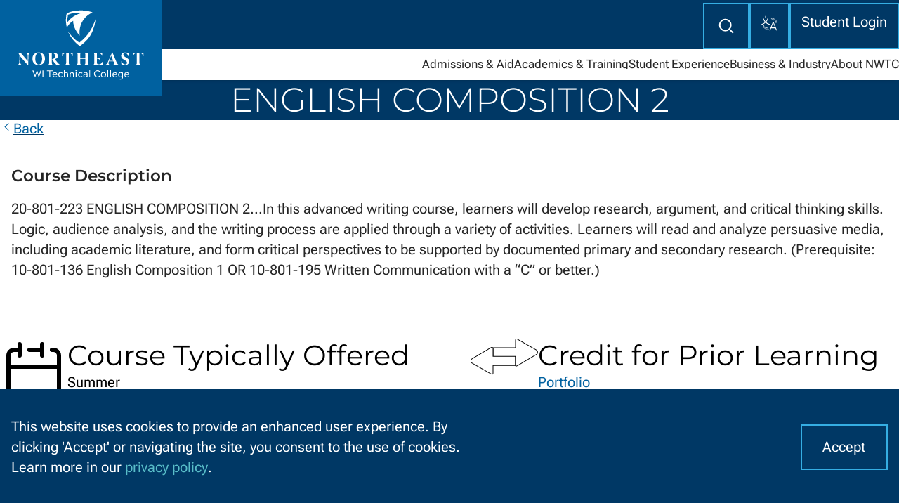

--- FILE ---
content_type: text/html; charset=utf-8
request_url: https://www.nwtc.edu/academics-and-training/courses/english-composition-2-20801223056229
body_size: 46975
content:


<!DOCTYPE html>
<html lang="en">
<head>
    

<meta http-equiv="Content-Type" content="text/html; charset=UTF-8" />
<meta name="viewport" content="width=device-width, initial-scale=1" />
<title>English Composition 2 Classes - NWTC</title>


<script nonce="jTmkJn0ZWgfFCzbjXM/qFWlCROMFO3vQDipolVEJ6cc=">
    (function () {
        let htmlElem = document.documentElement;
        htmlElem.setAttribute('data-has-js', '');
    })();
</script>



<style data-critical-css="">
:root{--color-eagle-blue: #003865;--color-broadway-blue: #0061A0;--color-orange-you-proud: #D24719;--color-great-lakes-blue-15: #D9EBF9;--color-great-lakes-blue-35: #AAD4F2;--color-great-lakes-blue: #35AEE3;--color-traditional-teal: #59BEC9;--color-grey-14: #202327;--color-grey-34: #4e565f;--color-grey-50: #727F8C;--color-grey-65: #9CA5AE;--color-grey-85: #D4D8DC;--color-grey-92: #E8EAEC;--color-grey-96: #f4f5f6;--color-grey-98: #f9fafa;--color-light: #FFFFFF;--color-icon-primary: #003865;--color-link-primary: #003865;--color-link-primary-inverse: #59BEC9;--color-status-success: #0F770D;--color-status-info: #0075C9;--color-status-warning: #FFD12D;--color-status-danger: #BC0505;--color-text-primary: #262626;--color-text-primary-inverse: #FFFFFF;--font-family-base: "Roboto Flex",-apple-system, BlinkMacSystemFont, "Segoe UI", Roboto, Helvetica, Arial, sans-serif, "Apple Color Emoji", "Segoe UI Emoji", "Segoe UI Symbol", sans-serif;--font-family-heading: "Montserrat", sans-serif;--font-weight-light: 200;--font-weight-default: 400;--font-weight-bold: 800;--font-size-0: clamp(1.13rem, calc(1.09rem + .19vw) , 1.25rem);--font-size-1: clamp(1.27rem, calc(1.2rem + .35vw) , 1.5rem);--font-size-2: clamp(1.42rem, calc(1.31rem + .56vw) , 1.8rem);--font-size-3: clamp(1.6rem, calc(1.44rem + .83vw) , 2.16rem);--font-size-4: clamp(1.8rem, calc(1.57rem + 1.17vw) , 2.59rem);--font-size-5: clamp(2.03rem, calc(1.71rem + 1.6vw) , 3.11rem);--font-size--2: clamp(.87rem, calc(.89rem - .03vw) , .89rem);--font-size--1: clamp(1rem, calc(.99rem + .06vw) , 1.04rem);--font-size-base: clamp(1.13rem, calc(1.09rem + .19vw) , 1.25rem);--measure-xs: 55ch;--measure-sm: 65ch;--measure-md: 70ch;--measure-lg: 75ch;--border-radius-0: 0;--border-radius-1: 6px;--border-thin: 2px;--border-default: 5px;--border-thick: 8px;--shadow-0: none;--shadow-1: 0px 4px 8px rgba(0, 0, 0, .25);--shadow-2: 0px 6px 10px rgba(0, 0, 0, .3);--shadow-bottom-1: 0 5px 5px -5px rgba(0, 0, 0, .25);--space-3xs: clamp(.31rem, calc(.31rem + 0vw) , .31rem);--space-2xs: clamp(.56rem, calc(.54rem + .09vw) , .63rem);--space-xs: clamp(.88rem, calc(.86rem + .09vw) , .94rem);--space-s: clamp(1.13rem, calc(1.09rem + .19vw) , 1.25rem);--space-m: clamp(1.69rem, calc(1.63rem + .28vw) , 1.88rem);--space-l: clamp(2.25rem, calc(2.18rem + .37vw) , 2.5rem);--space-xl: clamp(3.38rem, calc(3.26rem + .56vw) , 3.75rem);--space-2xl: clamp(4.5rem, calc(4.35rem + .74vw) , 5rem);--space-3xl: clamp(6.75rem, calc(6.53rem + 1.11vw) , 7.5rem);--space-3xs-2xs: clamp(.31rem, calc(.22rem + .46vw) , .63rem);--space-2xs-xs: clamp(.56rem, calc(.45rem + .56vw) , .94rem);--space-xs-s: clamp(.88rem, calc(.76rem + .56vw) , 1.25rem);--space-s-m: clamp(1.13rem, calc(.9rem + 1.11vw) , 1.88rem);--space-m-l: clamp(1.69rem, calc(1.45rem + 1.2vw) , 2.5rem);--space-l-xl: clamp(2.25rem, calc(1.81rem + 2.22vw) , 3.75rem);--space-xl-2xl: clamp(3.38rem, calc(2.89rem + 2.41vw) , 5rem);--space-2xl-3xl: clamp(4.5rem, calc(3.61rem + 4.44vw) , 7.5rem);--space-xs-xl: clamp(.875rem, .0231rem + 4.2593vw, 3.75rem);--animation-slide-out-left: slide-out-left .5s var(--ease-1);--animation-slide-out-right: slide-out-right .5s var(--ease-1);--ease-1: cubic-bezier(0, 0, .1, 1);--ease-out-1: cubic-bezier(0, 0, .1, 1);--wrapper-xxs: 240px;--wrapper-xs: 360px;--wrapper-sm: 480px;--wrapper-md: 768px;--wrapper-lg: 1024px;--wrapper-xl: 1440px;--wrapper-2xl: 1600px;--wrapper-3xl: 1920px;--z-index-default: 1;--z-index-behind: -1;--z-index-bottom: -99999;--z-index-above: 99;--z-index-top: 99999;--z-index-nav-logo: 9999;--z-index-nav-main: 999}*,*:before,*:after{box-sizing:border-box}body,h1,h2,h3,h4,p,figure,blockquote,dl,dd{margin:0}ul[role=list],ol[role=list]{list-style:none}html:focus-within{scroll-behavior:smooth}body{min-height:100vh;text-rendering:optimizeSpeed;line-height:1.5}a:not([class]){text-decoration-skip-ink:auto}img,picture{max-width:100%;display:block}input,button,textarea,select{font:inherit}@media(prefers-reduced-motion:reduce){html:focus-within{scroll-behavior:auto}*,*:before,*:after{animation-duration:.01ms!important;animation-iteration-count:1!important;transition-duration:.01ms!important;scroll-behavior:auto!important}}@font-face{font-family:Montserrat;font-style:normal;font-weight:100 900;font-display:swap;src:url(/assets/fonts/montserrat-latin-ext-2024-08.woff2) format("woff2");unicode-range:U+0100-02AF,U+0304,U+0308,U+0329,U+1E00-1E9F,U+1EF2-1EFF,U+2020,U+20A0-20AB,U+20AD-20C0,U+2113,U+2C60-2C7F,U+A720-A7FF}@font-face{font-family:Montserrat;font-style:normal;font-weight:100 900;font-display:swap;src:url(/assets/fonts/montserrat-latin-2024-08.woff2) format("woff2");unicode-range:U+0000-00FF,U+0131,U+0152-0153,U+02BB-02BC,U+02C6,U+02DA,U+02DC,U+0304,U+0308,U+0329,U+2000-206F,U+2074,U+20AC,U+2122,U+2191,U+2193,U+2212,U+2215,U+FEFF,U+FFFD}@font-face{font-family:Roboto Flex;font-style:normal;font-weight:300 1000;font-stretch:100%;font-display:swap;src:url(/assets/fonts/roboto-flex-latin-ext-2024-08.woff2) format("woff2");unicode-range:U+0100-02AF,U+0304,U+0308,U+0329,U+1E00-1E9F,U+1EF2-1EFF,U+2020,U+20A0-20AB,U+20AD-20C0,U+2113,U+2C60-2C7F,U+A720-A7FF}@font-face{font-family:Roboto Flex;font-style:normal;font-weight:300 1000;font-stretch:100%;font-display:swap;src:url(/assets/fonts/roboto-flex-latin-2024-08.woff2) format("woff2");unicode-range:U+0000-00FF,U+0131,U+0152-0153,U+02BB-02BC,U+02C6,U+02DA,U+02DC,U+0304,U+0308,U+0329,U+2000-206F,U+2074,U+20AC,U+2122,U+2191,U+2193,U+2212,U+2215,U+FEFF,U+FFFD}html{font-family:var(--font-family-base);font-size:100%}body{font-size:var(--font-size-0);line-height:1.5;display:flex;flex-direction:column;height:100vh;height:100dvh}main{container-type:inline-size;container-name:layout-main}body>main{flex-grow:1}[hidden]{display:none!important}h1,h2,h3,h4,h5,h6,legend{font-family:var(--font-family-heading);font-weight:400;line-height:1.2;margin:0}h1 a,h2 a,h3 a,h4 a,h5 a,h6 a,legend a{text-decoration:none}h1{font-size:var(--font-size-5);font-weight:300;text-transform:uppercase}h2{font-size:var(--font-size-4)}h3{font-size:var(--font-size-3)}h4{font-size:var(--font-size-2)}h5{font-size:var(--font-size-1)}h6{font-size:var(--font-size-0)}p{overflow-wrap:break-word;word-wrap:break-word;word-break:break-word;-ms-hyphens:none;-moz-hyphens:none;-webkit-hyphens:none;hyphens:none;text-wrap:pretty}a{color:#0061a0;text-underline-offset:4px;text-decoration-color:inherit;text-decoration-thickness:2px;display:inline-block}a:focus{outline-style:solid;outline-width:3px;outline-color:#ffb81c;outline-offset:2px;z-index:var(--z-index-top)}button{background-color:var(--color-broadway-blue);color:var(--color-text-primary-inverse);cursor:pointer;border:none;display:inline-flex;align-items:baseline;justify-content:center;align-self:start}button:focus{outline-style:solid;outline-width:3px;outline-color:#ffb81c;outline-offset:2px;z-index:var(--z-index-top)}@media screen and (-ms-high-contrast:active){button{border:2px solid currentcolor}}hr{width:90%;border-style:solid;border-color:#e5e5e5;border-top-width:1px;border-bottom:none;border-right:none;border-left:none}label{font-weight:700;font-size:var(--font-size-1)}input,select,textarea{display:block;width:100%;background-color:var(--color-light);border:2px solid var(--color-grey-85);color:var(--color-text-primary);outline:2px solid var(--color-grey-85);padding:var(--space-2xs) var(--space-xs);outline-offset:-2px}input:focus-visible,select:focus-visible,textarea:focus-visible{outline:3px solid var(--color-broadway-blue);outline-offset:-3px;box-shadow:0 0 0 .2rem #01295040}input[type=checkbox]{display:inline-block;accent-color:var(--color-broadway-blue);width:var(--font-size-0);height:var(--font-size-0);border:2px solid var(--color-grey-85)}input[type=radio]+label,input[type=checkbox]+label{margin-inline-start:var(--space-3xs);margin-block-end:0}fieldset+fieldset{border-top:1px solid var(--color-broadway-blue);padding-block-start:var(--space)}legend{font-size:var(--font-size-4)}input:disabled,input[disabled],input[readonly],select[readonly]{background-color:var(--color-grey-92);cursor:not-allowed}input{display:block}input[type=search]::-ms-clear{display:none;width:0;height:0}input[type=search]::-ms-reveal{display:none;width:0;height:0}input[type=search]::-webkit-search-decoration,input[type=search]::-webkit-search-cancel-button,input[type=search]::-webkit-search-results-button,input[type=search]::-webkit-search-results-decoration{display:none}input[type=radio]{display:inline-block;width:auto;padding:0;outline:none;-webkit-appearance:none;-moz-appearance:none;appearance:none;background-color:#fff;margin:0;font:inherit;color:var(--color-eagle-blue);width:1.15em;height:1.15em;border:.15em solid var(--color-eagle-blue);border-radius:50%;display:inline-grid;place-content:center}input[type=radio]:before{content:"";width:.65em;height:.65em;border-radius:50%;transform:scale(0);transition:.12s transform ease-in-out;box-shadow:inset 1em 1em var(--color-eagle-blue)}input[type=radio]:checked:before{transform:scale(1)}input[type=radio]:focus{outline:max(2px,.15em) solid var(--color-eagle-blue);outline-offset:max(2px,.15em)}ul,ol{margin:0;padding-left:var(--space-m, 2rem)}table{--table-header-color-bg: var(--color-eagle-blue);--table-header-color-text: var(--color-text-primary-inverse);--table-row-color-bg: var(--color-light);--table-row-color-text: var(--color-text-primary);--table-row-color-alternate: var(--color-grey-92);--table-cell-underline: none;border:none;width:100%;border-collapse:collapse}th,td{padding:var(--space-2xs) var(--space-3xs);border:none;border-bottom:var(--table-cell-underline)}th{background-color:var(--table-header-color-bg);color:var(--table-header-color-text);text-align:left}tr{color:var(--table-row-color-text, #262626);background-color:var(--table-row-color-bg, #ffffff)}tr:hover{background-color:var(--color-great-lakes-blue-15)}tr:nth-child(odd){background-color:var(--table-row-color-alternate)}tr:nth-child(odd):hover{background-color:var(--color-great-lakes-blue-15)}table :is(td,th):first-child{padding-inline-start:var(--space-s)}table :is(td,th):last-child{padding-inline-end:var(--space-s)}dt{font-weight:700}.u-hidden-visually{position:absolute;clip:rect(1px,1px,1px,1px);padding:0;border:0;height:1px;width:1px;overflow:hidden}.u-hidden{display:none!important}.u-h1,.u-h2,.u-h3,.u-h4,.u-h5,.u-h6{font-family:var(--font-family-heading);font-weight:300;line-height:1.2}.u-h1 a,.u-h2 a,.u-h3 a,.u-h4 a,.u-h5 a,.u-h6 a{text-decoration:none}.u-h1{font-size:var(--font-size-5)}.u-h2{font-size:var(--font-size-4)}.u-h3{font-size:var(--font-size-3)}.u-h4{font-size:var(--font-size-2)}.u-h5{font-size:var(--font-size-1)}.u-h6{font-size:var(--font-size-0)}.c-accordion{--space: var(--space-s);list-style:none;margin:0;padding:0}.c-accordion__heading{border-bottom:1px solid var(--color-grey-65);font-size:inherit}.c-accordion__trigger{-webkit-appearance:none;background-color:#fff;border:none;border-radius:0;box-shadow:none;color:var(--color-text-primary);cursor:pointer;display:block;font-size:inherit;margin:0;padding:1rem 2.07rem 1rem 1.44rem;padding:var(--space) var(--space-l) var(--space) var(--space-m);position:relative;text-align:left;width:100%;z-index:2;font-weight:600}.c-accordion__trigger:after{border-left:.4em solid transparent;border-right:.4em solid transparent;border-top:.5em solid var(--color-broadway-blue);bottom:0;content:"";height:0;margin:auto;position:absolute;right:1em;top:0;transition:transform .2s ease-in-out;transform-origin:center center;transform:rotate(0);width:0}.c-accordion__trigger:hover:after,.c-accordion__trigger:focus:after,.c-accordion__trigger[aria-expanded=true]:after{border-top-color:var(--color-broadway-blue)}.c-accordion__trigger[aria-expanded=true]:after{transform:rotate(180deg);border-top-color:var(--color-eagle-blue)}.c-accordion__trigger:hover,.c-accordion__trigger:focus{background-color:var(--color-great-lakes-blue-15);color:var(--color-text-primary);outline:none}.c-accordion__trigger:focus{box-shadow:inset 0 0 0 2px #1e82d1}.c-accordion__trigger[aria-disabled=true]:hover{background-color:#1b75bc;color:var(--color-text-primary);cursor:not-allowed}.c-accordion__trigger[aria-disabled=true]:focus{background-color:#0a2a42}[data-accordion-content]{background-color:var(--color-grey-98);color:var(--color-text-primary);max-height:0vh;overflow:hidden;padding:.001em 1.25em;position:relative;visibility:hidden;z-index:1}[data-accordion-content] --transition{transition:max-height .2s ease-in-out,padding-top .2s ease-in-out,padding-bottom .2s ease-in-out}[data-accordion-content]>:last-child{margin-bottom:0}[data-accordion-content][aria-hidden=false]{max-height:100vh;overflow:auto;padding:var(--space) var(--space-2xs) var(--space) var(--space-2xs);visibility:visible}@media(min-width:768px){[data-accordion-content][aria-hidden=false]{padding:var(--space) var(--space-l) var(--space) var(--space-m)}}.c-accordion__trigger[aria-expanded=true]{background-color:var(--color-great-lakes-blue-35);color:var(--color-eagle-blue)}.c-accordion__trigger:has(.c-badge){display:flex;justify-content:space-between;flex-wrap:wrap;gap:var(--space-xs);padding-inline-end:var(--space-xl)}.c-cta{text-decoration:none;border:none;background-color:transparent;font-family:inherit;padding:0;cursor:pointer}@media screen and (-ms-high-contrast:active){.c-cta{border:2px solid currentcolor}}.c-cta{--cta-background: var(--color-orange-you-proud);--cta-color: var(--color-text-primary-inverse);--focus-background: black;--focus-color: black;--space: var(--space-3xs);display:inline-flex;align-items:baseline;justify-content:center;align-self:start;color:var(--cta-color);background-color:var(--cta-background);border-radius:var(--border-radius-0, "0");padding:var(--space-s) var(--space-m);min-height:2.75rem;min-width:2.75rem;gap:var(--space, .3rem);text-align:center;line-height:1.1;transition:all var(--transition-base);background-repeat:no-repeat;background-size:0 .75em;transition:background-size .4s;background-position:bottom left;--underline-color: #b33c15;background-image:linear-gradient(transparent 50%,var(--underline-color) 50%,var(--underline-color) 85%,var(--underline-color) 85%,var(--underline-color) 100%)}.c-cta:hover,.c-cta:active{background-size:100% .75em;transition:.4s cubic-bezier(.4,0,.2,1)}.c-cta--reset{padding:0;min-height:auto;min-width:auto}.c-cta--primary{--cta-background: var(--color-orange-you-proud);--cta-color: var(--color-text-primary-inverse)}.c-cta--secondary{--cta-color: var(--color-text-primary-inverse);--cta-background: var(--color-broadway-blue);--underline-color: var(--color-eagle-blue)}.c-cta--warning{--cta-background: var(--color-status-warning);--cta-color: var(--color-text-primary);background-image:none}.c-cta--danger{--cta-background: var(--color-status-danger);background-image:none}.c-cta--outline{--cta-color: var(--color-text-primary);--cta-background: transparent;border:var(--border-thin) solid var(--color-great-lakes-blue)}.c-cta--outline:hover,.c-cta--outline:active{--cta-background: var(--color-light);--cta-color: var(--color-text-primary)}.c-surface--inverse .c-cta--outline:hover,.c-surface--inverse .c-cta--outline:active{--cta-background: var(--color-eagle-blue);--cta-color: var(--color-text-primary-inverse)}.c-cta--accent{--cta-color: var(--color-text-primary);--cta-background: var(--color-light);outline:2px solid var(--color-eagle-blue);outline-offset:-2px;background-position-y:calc(100% - 1px)}.c-cta--link{--cta-background: transparent;--cta-color: var(--color-broadway-blue);background-image:none;text-decoration-line:underline;text-underline-offset:4px;text-decoration-color:inherit;text-decoration-thickness:2px}.c-cta--link:hover,.c-cta--link:active{text-decoration-thickness:3px}.c-cta:has(.c-icon){align-items:center}.c-cta--full-width{width:100%}.o-layout-cover{--cover-space: var(--space-s);--cover-min-height: 40vh;display:flex;flex-direction:column;min-block-size:100vh;padding:var(--space-xs-s);position:relative;overflow:hidden;min-height:var(--cover-min-height, 30vh)}.o-layout-cover--full-page{--cover-min-height: 75vh}.o-layout-cover img,.o-layout-cover picture{width:100%;object-fit:cover}.o-layout-cover__content{display:flex;justify-content:center;align-items:center;flex-direction:column;margin-block:auto}.o-layout-cover--left{align-items:flex-start}.o-layout-cover--right{align-items:flex-end}.o-layout-cover__content>img,.o-layout-cover__content>picture{position:fixed;top:0;left:0;right:0;bottom:0;height:100%;width:100%;object-fit:cover;z-index:var(--z-index-behind, -1)}[data-has-js] [data-disclosure-target]{display:none}[data-has-js] [data-disclosure]:not([data-disclosure-target-selector])+div:not([data-disclosure-target]){display:none}[data-disclosure][aria-expanded=true]+[data-disclosure-target]{display:block}[data-has-js] [data-disclosure-target=true],[data-disclosure-target=true]{display:block}[data-disclosure]{position:relative}.c-logo{width:100%;max-width:250px}.c-logo__shield-gleam{fill:#0077c8}.c-logo[data-logo-fill=light] svg>*{fill:var(--color-light, #fff)}.c-logo[data-logo-fill=light] svg .c-logo__shield-gleam{fill:transparent}.c-logo svg>*{fill:#003865}.c-logo svg>g{fill:#0077c8}.c-logo svg .c-logo__shield-gleam{fill:#0077c8}nwtc-layout-region,.o-layout-region{--space: var(--space-2xl);padding-block:var(--space, 4rem)}.c-surface{--surface-bg: var(--color-light);--surface-color: var(--color-text-primary);background-color:var(--surface-bg);color:var(--surface-color);position:relative}.c-surface>*{position:relative}.c-surface:has(>img:first-child){overflow:hidden}.c-surface>img:first-child{position:absolute;top:0;bottom:0;left:0;right:0;width:100%;height:100%;object-fit:cover}.c-surface--inverse,.c-surface--accent-eagle-blue{--surface-bg: var(--color-eagle-blue);--surface-color: var(--color-text-primary-inverse)}.c-surface--accent-broadway-blue{--surface-bg: var(--color-broadway-blue);--surface-color: var(--color-text-primary-inverse)}.c-surface--accent-orange-you-proud{--surface-bg: var(--color-orange-you-proud);--surface-color: var(--color-text-primary-inverse)}.c-surface--accent-great-lakes-blue{--surface-bg: var(--color-great-lakes-blue);--surface-color: var(--color-eagle-blue)}.c-surface--accent-great-lakes-blue-15{--surface-bg: var(--color-great-lakes-blue-15);--surface-color: var(--color-eagle-blue)}.c-surface--accent-great-lakes-blue-35{--surface-bg: var(--color-great-lakes-blue-35);--surface-color: var(--color-eagle-blue)}.c-surface--highlight{--surface-bg: var(--color-eagle-blue);--surface-color: var(--color-great-lakes-blue-15)}.c-surface--highlight-teal{--surface-bg: var(--color-traditional-teal);--surface-color: var(--color-eagle-blue)}.c-surface--highlight-light-blue{--surface-bg: var(--color-great-lakes-blue-15);--surface-color: var(--color-eagle-blue)}.c-surface--grey-14{--surface-bg: var(--color-grey-14);--surface-color: var(--color-text-primary-inverse)}.c-surface--grey-50{--surface-bg: var(--color-grey-50);--surface-color: var(--color-text-primary)}.c-surface--grey-65{--surface-bg: var(--color-grey-65);--surface-color: var(--color-text-primary)}.c-surface--grey-85{--surface-bg: var(--color-grey-85);--surface-color: var(--color-text-primary)}.c-surface--grey-92{--surface-bg: var(--color-grey-92);--surface-color: var(--color-text-primary)}.c-surface--grey-96{--surface-bg: var(--color-grey-96);--surface-color: var(--color-text-primary)}.c-surface--grey-98{--surface-bg: var(--color-grey-98);--surface-color: var(--color-text-primary)}.c-surface--status-success{--surface-bg: var(--color-status-success);--surface-color: var(--color-text-primary-inverse)}.c-surface--status-info{--surface-bg: var(--color-status-info);--surface-color: var(--color-text-primary-inverse)}.c-surface--status-warning{--surface-bg: var(--color-status-warning);--surface-color: var(--color-text-primary)}.c-surface--status-danger{--surface-bg: var(--color-status-danger);--surface-color: var(--color-text-primary-inverse)}.o-layout-wrapper{max-width:var(--wrapper-xl, 1440px);width:100%;margin-left:auto;margin-right:auto;margin-inline:auto;padding-inline:var(--space-xs-xl)}.o-layout-wrapper--sm{max-width:var(--wrapper-sm)}.o-layout-wrapper--md{max-width:var(--wrapper-md)}.o-layout-wrapper--lg{max-width:var(--wrapper-lg)}.o-layout-wrapper--xl{max-width:var(--wrapper-xl)}.o-layout-wrapper--2xl{max-width:var(--wrapper-2xl)}.o-layout-wrapper--3xl{max-width:var(--wrapper-3xl)}.o-layout-wrapper--full-width{max-width:initial}.c-icon{display:inline-flex;position:relative}.c-icon svg{display:block;margin:auto;height:.95em;height:1cap;width:.95em;width:1cap;z-index:var(--z-index-default)}.c-icon--background{color:var(--color-eagle-blue);--circle-size: .5em;width:var(--circle-size);height:var(--circle-size);background-color:var(--color-great-lakes-blue-15);border-radius:100%;padding:.25em}.c-icon--background svg{margin:var(--space, .35em)}body{display:flex;flex-direction:column}main{flex-grow:1}header{position:relative}figcaption{text-align:center;font-style:italic;color:#4d4d4d}[data-widget]{--space: 3rem}img{height:auto;margin:auto}img[src*=".jpg" i],img[src*=".jpeg" i],img[src*=".png" i]{background-color:initial}ul:not([class])>li{margin-top:.25rem}ol:not([class])>li{margin-top:.579rem}form{width:100%}fieldset{border:none;padding:0;margin:0}button{display:inline-flex;align-items:center;justify-content:center;text-align:center}button:hover{transition:all .1s ease-out}button:focus{outline-style:solid;outline-width:3px;outline-color:#ffb81c;outline-offset:2px}button:active{transition:all .1s ease-out;transform:scale(.99)}button:not([class]){background-color:#0061a0;color:#fff;padding:.83rem 1rem}button:not([class]):hover{background-color:#006cb2}blockquote{margin-top:2.48rem;margin-left:2.07rem;text-indent:-.3rem;position:relative}blockquote:before,blockquote:after{display:inline-block;color:#ededed;font-size:4.3rem;line-height:1;position:absolute}blockquote:before{content:open-quote;top:-1.44rem;left:-2.07rem}blockquote:after{content:close-quote;bottom:-3.58rem;right:-.579rem}dt{font-weight:600}table{border-color:#fafafa;border-style:solid;width:100%}th,td{padding:.579rem;border:none;vertical-align:top}th{background-color:#003865;color:#fff;text-align:left}tbody tr{color:var(--color-text-primary, #262626)}tbody tr:nth-child(2n){background-color:#fff}tbody tr:nth-child(odd){background-color:#ededed}.o-list-bare{list-style:none;padding-left:0}.o-stack{--space: 1rem;display:flex;flex-direction:column;justify-content:flex-start}.o-stack>*{margin-top:0;margin-bottom:0}.o-stack>*+*{margin-top:var(--space);margin-block-start:var(--space, 1rem)}.o-box{padding:2.48rem 1rem;border:0 solid;outline:var(--border-thin) solid transparent;outline-offset:calc(var(--border-thin) * -1);background-color:transparent}.o-box--invert{color:var(--color-light)}.o-box--tiny{padding:.83rem 1rem}.o-box--small{padding:1.44rem 1rem}.o-box--medium{padding:2.48rem 1rem}.o-box--large{padding:4.3rem 1rem}.o-box--extra-large{padding:7.43rem 1rem}.o-box--none{padding:0 1rem}.o-box--border{border:var(--border-thin) solid}.o-center{box-sizing:content-box;margin-left:auto;margin-right:auto;max-width:1600px;max-width:var(--measure, 1600px);width:100%}.o-center--small{max-width:var(--measure, 1600px)}.o-cover{display:flex;flex-direction:column;min-height:40vh;padding:1rem;justify-content:center;padding-top:var(--space-xl-2xl);padding-bottom:var(--space-xs)}@media(min-width:640px){.o-cover{padding-bottom:var(--space-l)}}.o-cover>*{margin-top:1rem;margin-bottom:1rem}.o-cover>:first-child:not(h1){margin-top:0}.o-cover>:last-child:not(h1){margin-bottom:0}.o-cover>h1{margin-top:auto;margin-bottom:auto}.o-column{display:flex;flex-direction:column}@media(min-width:1024px){.o-column{flex-direction:row;justify-content:space-between}}.o-column>*{flex-basis:0;flex-grow:1;flex-shrink:1}.c-header-logo{position:relative;z-index:var(--z-index-nav-logo)}.c-header-logo>a{display:flex;align-items:center;position:absolute;width:100%;max-width:300px;max-width:clamp(115px,18vw,255px);background-color:var(--color-broadway-blue);aspect-ratio:1/1}.c-header-logo .c-logo{max-width:204px;margin:auto}[data-partial=cookie-consent]{position:fixed;bottom:0;width:100%;z-index:9999}.c-cookie-consent{--space: .579rem;display:flex;align-items:center}.c-cookie-consent form{display:flex;justify-content:flex-end}[data-has-js] a.c-nav-primary__link{display:none}[data-has-js] button.c-nav-primary__link,[data-has-js] .c-nav-primary__dropdown{display:block}.c-nav-primary__list{width:100%;margin:0;overflow-y:scroll}@media(min-width:1200px){.c-nav-primary__list{padding:0 1rem;position:initial;height:auto;width:auto;display:flex;overflow:initial}}[data-has-js] .c-nav-primary__list-wrapper{position:fixed;top:175px;width:100%;z-index:999;left:0;background-color:#fff;bottom:0;overflow-y:auto}@media(min-width:1200px){[data-has-js] .c-nav-primary__list-wrapper{position:initial;height:auto;overflow-y:visible}}.c-nav-primary__list-item{position:relative;width:100%}button.c-nav-primary__link{display:none}.c-nav-primary__link{display:block;font-size:1rem;color:#003865;line-height:1;text-decoration:none;background-color:transparent;border:1px solid transparent;border-bottom:1px solid #BDBDBD;position:relative;white-space:nowrap;padding:1.2rem 1rem;min-height:48px;width:100%;text-align:left}.c-nav-primary__link:after{border-left:.35em solid transparent;border-right:.35em solid transparent;border-top:.35em solid #111;bottom:0;content:"";height:0;margin:auto;position:absolute;right:.5em;top:0;transform:rotate(0);transform-origin:center center;transition:transform .2s ease-in-out;width:0}.c-nav-primary__link[aria-expanded=true]:after{transform:rotate(180deg)}@media(min-width:640px){.c-nav-primary__link{font-size:1rem}}@media(min-width:1200px){.c-nav-primary__link{text-align:center;padding-inline:.83rem;border:none}.c-nav-primary__link:hover,.c-nav-primary__link:active{color:#0061a0}.c-nav-primary__link:after{content:none}}@media(max-width:1200px){.c-nav-primary__link[aria-expanded=true]{background-color:#0061a0;color:#fff}}.c-nav-primary__dropdown{display:none;background-color:#fafafa;white-space:nowrap}@media(min-width:1200px){.c-nav-primary__dropdown{position:absolute;top:3.58rem;left:0rem;z-index:999;box-shadow:0 4px 8px #00000040;padding:1rem}}.c-nav-primary__dropdown a{text-decoration:none;color:#fff;display:block;padding:1.2rem 1rem;background-color:#003865;border-bottom:1px solid #BDBDBD}.c-nav-primary__dropdown a:hover{color:#313131;color:#0061a0}@media(min-width:1200px){.c-nav-primary__dropdown a{background-color:transparent;color:#262626;border:none;padding:.579rem 0rem}}@media(min-width:1200px){.c-nav-primary__menu{display:none}}@media(min-width:1200px){div.c-nav-primary__list-wrapper{display:block!important}}.c-nav-main{display:none}@media(min-width:1080px){.c-nav-main{display:block}}.c-nav-main{line-height:1;background-color:var(--color-light);position:relative;padding-block:1.88rem;padding-block:var(--space-s-m)}.c-nav-main:after{content:"";position:absolute;width:100%;background-color:var(--color-light);box-shadow:var(--shadow-bottom-1);left:0;right:0;bottom:0rem;height:1rem;z-index:var(--z-index-nav-main)}.c-nav-main a{text-decoration:none;color:var(--color-text-primary)}.c-nav-main [data-disclosure]{background-color:transparent;border:none;color:var(--color-text-primary)}.c-nav-main__items{display:flex;justify-content:flex-end;gap:1rem;gap:var(--space-m);list-style:none;margin:0;position:relative;width:100%;font-size:var(--font-size--1)}.c-nav-main__items .c-cta{padding:0;text-wrap:nowrap;align-items:center}.c-nav-main__items .c-cta:focus{outline:none}.c-nav-main__items .c-cta:focus-visible{outline-style:solid;outline-width:3px;outline-color:#ffb81c;outline-offset:2px}.c-nav-main__items ul{display:flex;flex-direction:column;position:absolute;top:3.8rem;padding:var(--space-s) 0 var(--space-2xs);background-color:var(--color-light);z-index:var(--z-index-nav-main);border-left:8px solid var(--color-orange-you-proud);list-style:none;margin:0;gap:1rem;gap:var(--spacing-sm)}.c-nav-main__items ul li{margin:0}.c-nav-main__items>li:nth-last-child(1) ul,.c-nav-main__items>li:nth-last-child(2) ul{right:0}.c-nav-main__items ul a{display:block;padding:var(--space-xs) var(--space-s)}.c-nav-main__items ul a:hover{color:var(--color-eagle-blue);background-color:#fafafa}.c-nav-main__items ul a:focus{outline:none}.c-nav-main__items ul a:focus-visible{outline-style:solid;outline-width:3px;outline-color:#ffb81c;outline-offset:2px}.c-nav-main__items [aria-expanded=true]:after{content:url(/img/components/main-nav-arrow.svg);position:absolute;left:calc(50% - .5rem);right:0;max-width:1rem;bottom:calc(var(--space-2xs) * -1)}.c-nav-mobile{display:block}@media(min-width:1080px){.c-nav-mobile{display:none}}.c-nav-mobile{line-height:1}.c-nav-mobile ul ul a,.c-nav-mobile .c-accordion-item a{text-decoration:none;color:var(--color-text-primary)}.c-nav-mobile [data-disclosure]{background-color:transparent;border:none}.c-nav-mobile__items{padding:var(--space-2xs)}.c-nav-mobile ul{padding:0;justify-content:flex-end;gap:1rem;list-style:none;margin:0}.c-nav-mobile__items ul ul,.c-nav-mobile__items .c-accordion-item ul{display:flex;flex-direction:column;padding:0;margin:0;margin-left:.5rem;background-color:var(--color-light);z-index:var(--z-index-default);list-style:none;gap:1rem}.c-nav-mobile__items button[type=submit]{padding:var(--space-xs)}.c-nav-mobile__items .c-accordion__trigger{padding:1rem 0}.c-nav-mobile__items .c-accordion__trigger:hover{background-color:var(--color-great-lakes-blue-15);color:var(--color-text-primary)}.c-nav-mobile__items .c-accordion__trigger:focus{background-color:#fff;color:var(--color-text-primary)}.c-nav-mobile__items .c-accordion__trigger:after{content:url(/img/components/mobile-nav-arrow.svg);position:absolute;width:100%;max-width:var(--space-xs);height:var(--space-m);border:none;top:var(--space-xs);top:calc(50% - 1rem)}.c-nav-mobile__items .c-accordion__trigger[aria-expanded=true]{background-color:#fff;color:var(--color-text-primary);border-bottom:10px solid var(--color-orange-you-proud)}.c-nav-mobile__items .c-cta.c-cta--outline{background-color:var(--color-light);color:var(--color-text-primary);border-color:var(--color-great-lakes-blue)}.c-nav-mobile__items .c-form__group--icon{margin:initial;max-width:100%}.c-nav-mobile .c-cta--outline{color:var(--color-text-primary)}.c-nav-mobile__actions .c-cta{width:100%}.c-nav-secondary__list{padding:0 1rem;justify-content:space-evenly}.c-nav-secondary__link{display:block;padding-inline:.83rem;font-size:1rem;line-height:1;text-decoration:none;text-align:center}.c-nav-secondary__link:hover,.c-nav-secondary__link:active{color:#0061a0}@media(min-width:640px){.c-nav-secondary__link{font-size:1rem}}[data-has-js] .c-mobile-menu{display:flex}@media(min-width:1200px){[data-has-js] .c-mobile-menu{display:none}}.c-mobile-menu{display:none;flex-direction:column;background-color:transparent;border:none;padding:0rem 1rem;line-height:1;font-size:.83rem}.c-mobile-menu svg{margin-bottom:3px}[data-mobile-menu-content]{display:none}[data-mobile-menu][aria-expanded=true]+[data-mobile-menu-content]{display:block}[data-widget=cta]{--space: 1rem}.c-cta:not([data-variant]){background-color:#0061a0;color:#fff;background-repeat:no-repeat;background-size:0 .75em;transition:background-size .4s;background-position:bottom left;background-image:none}.c-cta:not([data-variant]):hover{transition:all .1s ease-out}.c-cta:not([data-variant]):focus{outline-style:solid;outline-width:3px;outline-color:#ffb81c;outline-offset:2px}.c-cta:not([data-variant]):active{transition:all .1s ease-out;transform:scale(.99)}.c-cta:not([data-variant],[class*=c-cta--]){--underline-color: var(--color-eagle-blue);background-image:linear-gradient(transparent 50%,var(--underline-color) 50%,var(--underline-color) 85%,var(--underline-color) 85%,var(--underline-color) 100%)}.c-cta:not([data-variant],[class*=c-cta--]):hover{background-size:100% .75em;transition:.4s cubic-bezier(.4,0,.2,1);background-color:#0061a0}.c-cta[href*=new-programs]:not([data-variant]),.c-cta[href*=emerging]:not([data-variant]),span.c-cta:not([href],[data-variant]){min-height:auto;min-width:auto}.c-cta--primary:not([data-variant]){background-color:#0061a0;color:#fff;border:none;--underline-color: var(--color-eagle-blue);background-image:linear-gradient(transparent 50%,var(--underline-color) 50%,var(--underline-color) 85%,var(--underline-color) 85%,var(--underline-color) 100%)}.c-cta--primary:not([data-variant]):hover{background-size:100% .75em;transition:.4s cubic-bezier(.4,0,.2,1);background-color:#0061a0}.c-cta--reset:not([data-variant]){border:none;background-color:transparent;font-family:inherit;padding:0;cursor:pointer}@media screen and (-ms-high-contrast:active){.c-cta--reset:not([data-variant]){border:2px solid currentcolor}}[data-widget=repeater] .c-cta--subtle:not([data-variant]){--space: 1rem;align-self:flex-end}.o-grid .c-cta:not([data-variant]),.o-column .c-cta:not([data-variant]){align-self:auto}.o-column .fr-view+.c-cta--subtle:not([data-variant]){align-self:center}.c-cta--secondary:not([data-variant]){background-color:#fff;color:#0061a0;font-weight:500;border:2px solid #0061A0;--underline-color: var(--color-eagle-blue);background-image:linear-gradient(transparent 50%,var(--underline-color) 50%,var(--underline-color) 85%,var(--underline-color) 85%,var(--underline-color) 100%)}.c-cta--secondary:not([data-variant]):hover{background-size:100% .75em;transition:.4s cubic-bezier(.4,0,.2,1)}.c-cta--accent:not([data-variant]){background-color:#003865;color:#fff;border:2px solid var(--color-great-lakes-blue);outline-offset:0}.c-cta--accent:not([data-variant]):hover{background-color:#004f8e}.c-cta--strong:not([data-variant]){background-color:#d24719;border:2px solid #bd4017}.c-cta--strong:not([data-variant]):hover{background-color:#e55222}.c-cta--outline:not([data-variant]){border:2px solid #FFFFFF;border:2px solid #0061A0}.c-cta--outline-subtle:not([data-variant]){border:2px solid #ededed;background-color:#fff;color:#4d4d4d}.c-cta--outline-subtle:not([data-variant]):hover{background-color:#f2f2f2}.c-cta--outline-pronounced:not([data-variant]){border:2px solid #003865;background-color:#fff;color:#4d4d4d}.c-cta--outline-pronounced:not([data-variant]):hover{background-color:#003865;color:#fff}.c-cta--subtle:not([data-variant]){text-align:left;background-color:transparent;color:#003865;text-decoration:underline;font-weight:600;text-transform:uppercase;text-underline-offset:6px;text-decoration-color:#0061a0;text-decoration-thickness:2px;border-color:transparent;line-height:1.5}.c-cta--subtle:not([data-variant]):hover{color:#004f8e;background-color:transparent}.c-cta--subtle:not([data-variant]):hover .c-cta__icon{transform:translate(2px)}.c-cta--subtle:not([data-variant]):has(.c-cta__icon){align-items:center}[class*=--dark] .c-cta--subtle:not([data-variant]){color:#fff;text-decoration-color:#fff}[class*=--dark] .c-cta--subtle:not([data-variant]):hover{background-color:transparent;color:#e6e6e6;text-decoration-color:#e6e6e6}.c-cta--emerging-careers:not([data-variant]){color:#003865;border-color:transparent;background-color:transparent;text-transform:uppercase;text-decoration:none;padding:0}.c-cta--emerging-careers:not([data-variant]):hover{background-color:transparent;color:#0061a0}.c-cta--emerging-careers:not([data-variant]) svg{height:auto;max-width:16px}.c-cta--emerging-careers:not([data-variant]) .c-cta__icon{color:var(--color-eagle-blue)}.c-cta--wide:not([data-variant]){min-width:30%;max-width:400px}.c-cta__icon:not([data-variant]){gap:.25rem;display:flex;color:#d24719}.c-cta__icon--text:not([data-variant]){color:var(--color-text-primary)}.c-cta__icon+.c-cta__text{padding-left:.15rem}.c-cta--tiny:not([data-variant]){padding:0 .69rem;min-height:48px}.c-cta--square:not([data-variant]){border-radius:0}.c-cta--light:not([data-variant]){color:#262626}.c-cta--dark:not([data-variant]){color:#fff}.c-cta--border-light:not([data-variant]){border:2px solid #262626}.c-cta--border-dark:not([data-variant]){border:2px solid #FFFFFF}.c-cta--accent-secondary:not([data-variant]){color:#d24719;border-color:transparent;background-color:transparent;text-transform:uppercase;padding:0;line-height:1}.c-cta--accent-secondary:not([data-variant]):hover{background-color:transparent;color:#0061a0}[data-section=single-column] [data-widget=cta]:not([data-variant]){align-self:center;min-width:30%}[data-partial=card-deck]+[data-widget=cta]:not([data-variant]){align-self:flex-end}[data-widget=card] .c-cta:not([data-variant]){align-self:flex-start}[data-widget=card] .c-cta__icon>svg{max-width:1.44rem}[data-widget=card] .c-cta__text{font-size:var(--font-size--2)}.o-stack>.c-cta{width:fit-content}.o-stack>.c-cta:first-child{align-self:center}[data-section=two-column] .o-stack>.c-cta+.c-cta{align-self:center}.c-cta.c-back-button{color:var(--cta-color)}[data-section] .c-form{margin-left:auto;margin-right:auto;margin-bottom:1rem;width:100%;box-shadow:0 4px 8px #00000040;padding:1.2rem 1.44rem;background-color:#fff;color:var(--color-text-primary)}@media(min-width:1024px){[data-section] .c-form{max-width:75ch;padding:2.98rem 6.19rem}}.c-form{--space: 1.2rem;position:relative}.c-form .ktc-default-section{display:flex;flex-direction:column;justify-content:flex-start}.c-form .ktc-default-section>*{margin-top:0;margin-bottom:0}.c-form .ktc-default-section>*+*,.c-form .ktc-default-section+.ktc-default-section{margin-top:var(--space);margin-block-start:var(--space, 1rem)}.c-form--inline{display:flex;flex-direction:column}@media(min-width:1024px){.c-form--inline{flex-direction:row}}.c-form--inline.c-form--center{justify-content:center}.c-form--inline .c-form__group{display:flex;align-items:stretch;margin-right:1rem;max-width:15rem}.c-form--inline .c-form__group+.c-form__group{margin-top:1rem}@media(min-width:1024px){.c-form--inline .c-form__group+.c-form__group{margin-top:0rem}}.c-form--inline .c-form__group-actions{display:flex;justify-content:flex-start;margin-top:1rem}@media(min-width:1024px){.c-form--inline .c-form__group-actions{display:inline-block;margin-top:0rem}}.c-form--inline .c-form__group-actions>*{margin-right:1rem}.c-form__fieldset{display:flex}.c-form__fieldset--inline{flex-direction:column}@media(min-width:1024px){.c-form__fieldset--inline{flex-direction:row}}.c-form__legend{font-weight:600;font-size:1rem}.c-form__label{font-weight:600;display:block;text-align:left}.c-form__hint{color:#4d4d4d;margin-top:5px}.c-form__input{display:block;width:100%;border:2px solid #949494;border-radius:0;padding:.83rem 1rem;outline:none;background-color:#fff}.c-form__input:focus{outline-style:solid;outline-width:3px;outline-color:#ffb81c;outline-offset:2px}.c-form__group{position:relative}.c-form__group--month,.c-form__group--day{max-width:3.58rem;margin-right:1rem;min-width:6ch}.c-form__group--year{max-width:5.16rem;min-width:10ch}.c-form__group--inline{display:flex}.c-form__group--inline.c-form__group{align-items:center}.c-form__group--inline.c-form__group--full-width{max-width:100%;width:100%}.c-form__group--inline .c-form__input{margin-right:.75rem}.c-form__group--inline .c-form__group__button{max-width:100px}.c-form__group--promo{max-width:40ch}.c-form__group--icon{display:flex;max-width:800px;margin:auto}.c-form__group--icon .c-form__input{border-top:1px solid #949494;border-bottom:1px solid #949494;border-left:1px solid #949494;border-right:none;background-color:#fff;color:#262626;border-radius:0;padding:.5rem .75rem}.c-form__group--icon .c-form__input:focus{z-index:99}.c-form__group--icon .c-form__submit{display:flex;align-items:center;background-color:#fff;color:#262626;min-width:0;margin-top:0rem}.c-form__group--icon .c-form__submit:focus{z-index:99}.c-form__input[type=radio]+.c-form__label{display:inline-block}.c-form__input[type=checkbox]{outline:2px solid var(--color-grey-85)}.c-form__input[type=checkbox]:focus-visible{outline:3px solid var(--color-broadway-blue);outline-offset:-3px;box-shadow:0 0 0 .2rem #01295040}.c-form__date{display:flex;max-width:100%}.c-form__date input[type=number]::-webkit-inner-spin-button,.c-form__date input[type=number]::-webkit-outer-spin-button{-webkit-appearance:none;margin:0}.c-form__submit{margin-top:1rem;min-width:30%;text-transform:uppercase}.c-form__group .ktc-checkbox{position:relative;display:inline-flex;align-items:center;column-gap:var(--space-3xs)}.editing-form-control-nested-control+.c-form__hint{margin-top:1rem}[data-partial=special-multiple-input] .c-form{padding:2.07rem;background-color:#f2f2f2}.c-form__error{color:#e51f1f}.field-validation-error{color:#e51f1f;background-image:url(/img/components/warning.svg);background-repeat:no-repeat;background-position:left center;background-size:1.5rem;padding-left:2rem;margin-top:.579rem}.input-validation-error{outline-width:2px;outline-style:solid;outline-color:#e51f1f;border-color:#e51f1f}.c-flag{display:flex;flex-direction:column;gap:var(--space-m)}@media(min-width:1024px){.c-flag{flex-direction:row;gap:var(--space-l)}}@media(min-width:1024px){.c-flag--reverse{flex-direction:row-reverse}}.c-flag--vertical{flex-direction:column}.c-flag h1,.c-flag h2,.c-flag h3,.c-flag h4,.c-flag h5,.c-flag h6{text-align:left}@media(min-width:1024px){.c-flag>div{flex-grow:1;flex-shrink:1;flex-basis:50%}}.c-flag__image img{background-color:var(--color-light);width:100%;height:auto;object-fit:cover}.c-flag__content-subheading{--space: var(--space-s);font-size:var(--font-size-3)}.c-nav-utility{background-color:#003865;line-height:1;padding-block:1.13rem;padding-block:var(--space-2xs-xs)}.c-nav-utility .c-cta{--underline-color: none;padding:var(--space-xs);height:100%;color:var(--color-text-primary-inverse)}.c-nav-utility .c-cta:hover,.c-nav-utility .c-cta:active{color:var(--color-text-primary)}.c-nav-utility ul{display:flex;justify-content:flex-end;gap:1rem;margin:0;width:100%}.c-nav-utility li{display:inline-block}@media(max-width:1080px){.c-nav-utility__search,.c-nav-utility__translate,.c-nav-utility__student-login{display:none!important}.c-nav-utility__mobile-menu{display:block!important}}@media(min-width:1080px){.c-nav-utility__mobile-menu{display:none!important}}.c-nav-utility__translate .c-icon svg{width:var(--font-size-1);height:var(--font-size-1)}.c-nav-utility__search{transition:all .4s ease-out;position:relative}.c-nav-utility__search .c-form__input{width:.07em;padding:0;margin:0;border:none;outline:none;background-color:transparent;transition:all .4s ease-out}.c-nav-utility__search .c-form__input:focus{width:100%;background-color:var(--color-light);padding:var(--space-2xs) .75rem;color:var(--color-text-primary)}.c-nav-utility__search[data-search-bar=true] label{position:absolute;clip:rect(1px,1px,1px,1px);padding:0;border:0;height:1px;width:1px;overflow:hidden}.c-nav-utility__search[data-search-bar=true] .c-form__input{width:auto;min-width:40ch;max-width:100%;background-color:var(--color-light);padding:var(--space-2xs) .75rem}.c-nav-utility__search[data-search-bar=true] .c-form__submit{color:var(--color-text-primary)}.c-nav-utility__search[data-search-bar=false] button[type=submit]{display:none}.c-billboard__title{text-align:center;word-break:break-word}.c-billboard__title,.c-billboard__actions,.c-billboard .c-cta{z-index:1}.c-billboard__title--1>span{display:inline-block;max-width:100%}.c-billboard__title--2>span{display:inline-block;font-size:.75em;text-transform:initial}.c-billboard__subtitle{text-align:center}.o-grid.c-billboard__actions{grid-template-columns:repeat(auto-fit,minmax(min(440px,100%),.3fr));justify-content:center}.c-hero__content div:has(>a+a){display:inline-flex;gap:var(--space-2xs);flex-direction:column}@media(min-width:450px){.c-hero__content div:has(>a+a){flex-direction:row}}@media(min-width:1010px){[data-widget=hero]:has(+[data-widget=hero-cards]){padding-block:var(--space-3xl)}}.c-hero-cards{display:grid;gap:var(--space-m);padding-block:var(--space-s)}@media(min-width:720px){.c-hero-cards{grid-template-columns:repeat(auto-fit,minmax(min(330px,100%),.3fr))}}@media(min-width:1010px){.c-hero-cards{padding-block:0;grid-template-columns:1fr 1fr 1fr}}.c-hero-cards__card{position:relative}@media(min-width:1010px){.c-hero-cards__card{margin-top:calc(var(--space-xl) * -1)}}.c-hero-cards__container{top:0;padding:2rem;background-color:inherit;transition:all .2s ease-out}.c-hero-cards__container:after{content:"";position:absolute;left:0;right:0;top:0;width:100%;height:3rem;z-index:-1}@media(min-width:1010px){.c-hero-cards__card:hover .c-hero-cards__container,.c-hero-cards__container:has(a:focus-visible){position:relative;top:calc(var(--space-xs) * -1)}.c-hero-cards__card:hover .c-hero-cards__container:after,.c-hero-cards__container:has(a:focus-visible):after{top:-.5rem}}.c-hero-cards__card h2{font-size:var(--font-size-1);text-align:center}.c-hero-cards__card a{text-decoration:none;color:var(--color-text-primary);display:block}.c-hero-cards__card a:focus{outline:none}.c-hero-cards__card a:focus-visible{outline-style:solid;outline-width:3px;outline-color:#ffb81c;outline-offset:2px}.c-hero-cards__card a:after{position:absolute;left:0;right:0;top:0;bottom:0;content:""}.c-hero-cards__media{display:flex;justify-content:center;margin-bottom:var(--space-m)}.c-hero-cards__media>img{max-width:90px}.c-funnel .c-cta{border-color:#fff;color:#fff;font-weight:400}.c-funnel__body{--space: 10rem;--space: 1.44rem}.c-funnel__list{display:flex;flex-direction:column}@media(min-width:640px){.c-funnel__list{--min: 15ch;--gap: 1rem;display:flex;display:grid;grid-gap:var(--gap);grid-template-columns:repeat(auto-fit,minmax(var(--min),1fr))}}.c-funnel__list>.c-cta{white-space:nowrap;width:100%}.c-funnel__list>.c-cta+.c-cta{margin-top:var(--space-s)}@media(min-width:640px){.c-funnel__list>.c-cta+.c-cta{margin-top:0}}.c-funnel__resources{position:relative}.c-funnel__resources h2{margin-top:2.98rem}[data-has-js] .c-funnel__resources h2{margin-top:0rem}.c-funnel__resources h3{margin-top:2.98rem}@media(max-width:640px){.c-funnel__resource-list{flex-direction:column;align-items:stretch}}.c-funnel__resource-list .c-cta{width:100%}.c-funnel__back{display:none}.c-funnel__back:hover{background-color:#0061a0}[data-has-js] .c-funnel__back{position:absolute;left:0;display:flex}.o-cluster .c-funnel__resource-list{justify-content:center}.c-breadcrumb{font-size:.83rem}.c-chatbot{position:fixed;z-index:999;bottom:24px;right:24px;left:auto}.c-chatbot__cta{background-color:#d24719;color:#fff;border-radius:0;font-weight:500;width:auto;display:inline-flex;align-items:center;justify-content:center;position:relative;outline:0;border:0;cursor:pointer;-webkit-user-select:none;user-select:none;vertical-align:middle;-webkit-appearance:none;-moz-appearance:none;appearance:none;min-height:auto;padding:12px 16px;font-size:.741525rem;letter-spacing:.02857em;line-height:1.75;text-transform:uppercase;box-shadow:#0003 0 3px 5px -1px,#00000024 0 6px 10px,#0000001f 0 1px 18px}.c-chatbot__cta:hover{background-color:#933111}.c-chatbot__cta:focus-visible{border:1px solid #fff}.c-chatbot__cta span{margin:0 8px;position:absolute;clip:rect(1px,1px,1px,1px);padding:0;border:0;height:1px;width:1px;overflow:hidden}@media(min-width:768px){.c-chatbot__cta span{position:relative;height:auto;width:100%}}.c-chatbot__cta svg{width:1em;height:1em;transition:fill .2s cubic-bezier(.4,0,.2,1) 0ms;-webkit-user-select:none!important;user-select:none!important;display:inline-block!important;fill:currentcolor!important;flex-shrink:0!important;font-size:1.27119rem!important}.MaxAI .oclt-d6unp4,#launchChatbot{border-radius:0!important}.c-modal,.c-modal__overlay{position:fixed;top:0;right:0;bottom:0;left:0}.c-modal{z-index:999;display:flex}.c-modal[aria-hidden=true]{display:none}.c-modal__overlay{background-color:#2b2e38e6}.c-modal__content{margin:auto;z-index:999;position:relative;background-color:#fff;padding:1.72rem;max-width:75ch}.c-modal__header{display:flex;justify-content:space-between;align-items:center;flex-direction:row-reverse;position:relative}.c-modal__header:after{content:"";width:90%;height:2px;background-color:#dad9d7;position:absolute;right:0;left:0;bottom:-.579rem;margin:auto}.c-modal__close{transition:all .2s;text-decoration:none;color:#4d4d4d!important;font-size:1rem!important;text-transform:uppercase;border:none;background:transparent!important}.c-modal__close:hover{color:#262626}.c-modal__close>*{margin-left:.5em}.c-modal__close .c-icon{font-size:1.44rem!important}.c-modal__body{--space: 2.07rem;max-height:90vh;overflow-y:auto}@keyframes fade-in{0%{opacity:0}}@keyframes slide-up{0%{transform:translateY(10%)}}.c-modal__overlay{animation:fade-in .2s both}.c-modal__content{animation:fade-in .4s .2s both,slide-up .4s .2s both}.c-section{background-size:cover;background-repeat:no-repeat;background-color:#003865;background-position:center;color:#fff}[data-has-js] [data-disclosure-content]{display:none}[data-disclosure][aria-expanded=true]+[data-disclosure-content]{display:block}.c-frame-form{background-color:#e0ecf4;display:flex;flex-direction:column}.c-frame-form__trigger{letter-spacing:.25px}.c-frame-form__content{margin:auto;max-width:75ch;padding:1rem}.c-frame-form .c-cta{align-self:center;z-index:1}.c-frame-form .c-cta__icon{transition:all .1s ease-out}.c-frame-form [aria-expanded=true]>.c-cta__icon{transform:rotate(90deg)}.u-background--default{background-color:#fff;color:#262626}.u-background--default-dark{background-color:#003865;color:#fff}.u-background--default-dark a:not([class]){color:var(--color-link-primary-inverse)}.u-background--default-dark svg{color:#fff}.u-background--default-dark .facebook{color:#003865;fill:#fff}.u-background--accent{background-color:#0061a0;color:#fff}.u-background--grey{background-color:#ededed;color:#262626}.u-background--dark-chevron{background-color:#003865;color:#fff;background-image:url(/img/textures/wings-white.svg);background-size:contain;background-repeat:repeat}.u-background--dark-chevron a:not([class]){color:var(--color-link-primary-inverse)}.u-background--dark-chevron svg{color:#fff}.u-background--dark-chevron .facebook{color:#003865;fill:#fff}.u-background--dark-checkered{background-color:#003865;color:#fff;background-image:url(/img/site/bg-checkered.jpg);background-size:cover}.u-background--dark-checkered a:not([class]){color:var(--color-link-primary-inverse)}.u-background--dark-checkered svg{color:#fff}.u-background--dark-checkered .facebook{color:#003865;fill:#fff}.u-background--home{background-image:url(/img/site/bg-masthead--temp.jpg);background-size:cover}.u-background--transparent{background-color:transparent}.u-background--pale-eagle-blue{background-color:#d8ebf8}.u-background--image-tint{position:relative}.u-background--image-tint:after{content:"";position:absolute;width:100%;height:100%;background-color:#00000040;top:0;left:0;z-index:0}
</style>


    
<script nonce="jTmkJn0ZWgfFCzbjXM/qFWlCROMFO3vQDipolVEJ6cc=">
    dataLayer = [];
</script>
<script type="text/javascript" nonce="jTmkJn0ZWgfFCzbjXM/qFWlCROMFO3vQDipolVEJ6cc=">
    (function (w, d, s, l, i) {
        w[l] = w[l] || []; w[l].push({
            'gtm.start':
                new Date().getTime(), event: 'gtm.js'
        }); var f = d.getElementsByTagName(s)[0],
            j = d.createElement(s), dl = l != 'dataLayer' ? '&l=' + l : ''; j.async = true; j.src =
                'https://www.googletagmanager.com/gtm.js?id=' + i + dl; var n = d.querySelector('[nonce]');
        n && j.setAttribute('nonce', n.nonce || n.getAttribute('nonce')); f.parentNode.insertBefore(j, f);
    })(window, document, 'script', 'dataLayer', 'GTM-W29Z25');
</script>






    <link rel="stylesheet" href="/css/main.css?v=kIv1unbEv-8BIQ7MSd1TFg7D7JnoxMdWgXWiEojnvAY" media="print" onload="this.media = 'all'" />
    <noscript>
        <link rel="stylesheet" href="/css/main.css?v=kIv1unbEv-8BIQ7MSd1TFg7D7JnoxMdWgXWiEojnvAY" media="all" />
    </noscript>




    <link rel="stylesheet" href="/css/shame.css?v=47DEQpj8HBSa-_TImW-5JCeuQeRkm5NMpJWZG3hSuFU" media="print" onload="this.media = 'all'" />
    <noscript>
        <link rel="stylesheet" href="/css/shame.css?v=47DEQpj8HBSa-_TImW-5JCeuQeRkm5NMpJWZG3hSuFU" media="all" />
    </noscript>


<link rel="stylesheet" href="/css/print.css?v=-cZEkCUwpufLH8eIgrkwALsTFR6b8xpPS-aMTRLWUKs" media="print" />

<link rel="shortcut icon" type="image/x-icon" href="/img/favicon.ico" />

<!-- OpenGraph -->
<meta property="og:title" />


<meta http-equiv="X-UA-Compatible" content="IE=edge,chrome=1" />
<meta name="format-detection" content="telephone=no" />
<meta name="theme-color"
    content="#003865"
    media="(prefers-color-scheme: light)" />
<meta name="theme-color"
    content="#003865"
    media="(prefers-color-scheme: dark)" />
<link rel="manifest" href="/manifest.json" />





    <meta name="SiteImproveDeeplink" />

        <link rel="canonical" href="https://www.nwtc.edu/academics-and-training/courses/english-composition-2-20801223056229" />

    
    <!-- Render required script tags and script link files for page builder.-->
    <link href="/_content/Kentico.Content.Web.Rcl/Content/Bundles/Public/systemPageComponents.min.css" rel="stylesheet" />


    
    
    
  
    






</head>
<body data-view="" data-layout="">
    

<!-- Begin Header-->

    <!-- Google Tag Manager (noscript) -->
    <noscript>
        <iframe src="https://www.googletagmanager.com/ns.html?id=GTM-W29Z25" height="0" width="0" style="display:none;visibility:hidden"></iframe>
    </noscript>
    <!-- End Google Tag Manager (noscript) -->






    <div class="o-box u-background--default-dark" role="region" data-partial="cookie-consent" aria-labelledby="cookie-content-heading">
        <div class="o-center">
            <div class="c-cookie-consent">
                <p id="cookie-content-heading" class="u-hidden-visually">Cookies on NWTC's Website</p>
                <div id="cookie-consent-box-message">This website uses cookies to provide an enhanced user experience. By clicking 'Accept' or navigating the site, you consent to the use of cookies. Learn more in our <a href="/about-nwtc/policies/nwtc-website-privacy-statement">privacy policy</a>.</div>                
                <form method="post" action="/CookieConsentViewComponent/WriteConsentCookie">
                    <div class="c-form__group u-hidden-visually">
                        <input class="c-form__input" type="checkbox" checked tabindex="-1" data-val="true" data-val-required="The IsAgreed field is required." id="IsAgreed" name="IsAgreed" value="true">
                        <label class="c-form__label" for="IsAgreed">I Agree</label>
                    </div>
                    <div>
                        <button class="c-cta c-cta--accent" type="submit">Accept</button>
                    </div>
                    <input class="u-hidden-visually" type="hidden" value="/academics-and-training/courses/english-composition-2-20801223056229" id="ReturnUrl" name="ReturnUrl" />
                <input name="__RequestVerificationToken" type="hidden" value="CfDJ8KrsvPBOU_5NsFUNp20ucfHRiit6YA235D_4VP8BY77yNOI5w1WFlzFSyLYqmWycjQ6Jh53JWGENYeX42ZGfCnQr3shElD7lJTM1HVrpMQm8-W0gyKdVtFfdgQJm7SBLxP5yBBoSod3Vuw1r3wd_MZQ" /><input name="IsAgreed" type="hidden" value="false"></form>
            </div>
        </div>
    </div>



    

<header class="o-layout-header c-site-header" role="banner">


    <a class="c-cta c-cta--strong c-skip-link u-hidden-visually" href="#main">Skip to content</a>

    <div class="o-layout-wrapper o-layout-wrapper--2xl">



        <div class="c-header-logo">
            <a href="/">
                <span class="u-hidden-visually">Northeast Wisconsin Technical College</span>
                <div class="c-logo" data-logo-fill="light">
<svg viewBox="0 0 288 180" xmlns="http://www.w3.org/2000/svg">
    <path class="c-logo__shield-gleam" d="m145.33 25.81c-2.93-.44-15.17-1.73-27.05 3.68a49.25 49.25 0 0 0 -.91 14.67c0 .06.09.13.16 0 1.06-1.57 9.68-13.61 27.81-18.08.25-.06.3-.23 0-.29" />
    <path d="m145.34 26.1c-18.13 4.47-26.75 16.51-27.81 18.08-.07.11-.15 0-.16 0a49.25 49.25 0 0 1 .91-14.67c11.88-5.41 24.12-4.11 27.05-3.68.31.06.26.22 0 .29m22-1.51c-3.47-1.26-26.87-9-51.35 1.85 0 0-4.18 12.09-.06 28.41a.11.11 0 0 0 .19 0l.09-.14c1.11-1.62 6.18-10 12.36-12.9a.09.09 0 0 1 .13.08c0 1.44 0 15.1 13 29.05 0 .06.18 0 .16-.12-.51-3.51-3.71-32 25.47-45.9.13-.06.26-.25 0-.36" />
    <path d="m173.63 38.78c-5.89 15.41-12.3 30.83-32.33 46.41-9.78-5.28-19.77-18.09-22.24-20.93-.14-.19-.35-.13-.22.16a73.9 73.9 0 0 0 20.73 26c2.6 2.09 2.64 2 5.26 0 9.53-7.33 17.74-16 22.59-27.41a89.06 89.06 0 0 0 6.5-24.22.15.15 0 0 0 -.29-.07" />
    <g class="c-logo__accent-blue">
        <path d="m52.33 151 3.2-10c.08-.24.14-.33.29-.33h.18c.13 0 .19.09.29.33l3.18 10 3.53-9.78a.39.39 0 0 1 .44-.33h1.4c.23 0 .27.08.17.33l-5.06 13.27c-.08.2-.14.31-.23.31h-.16c-.08 0-.15-.11-.23-.31l-3.38-10.44-3.36 10.44c-.09.2-.15.31-.25.31h-.13c-.1 0-.16-.09-.25-.31l-5-13.27c-.12-.25-.08-.33.15-.33h1.42c.25 0 .35.08.45.33z" />
        <path d="m67.17 141.22c0-.25.07-.33.33-.33h1.12c.27 0 .35.08.35.33v12.9c0 .28-.08.35-.35.35h-1.12c-.26 0-.33-.07-.33-.35z" />
        <path d="m87.16 140.89c.27 0 .33.08.33.33v.95c0 .27-.08.35-.33.35h-4.52v11.6c0 .26-.06.35-.33.35h-1.13c-.27 0-.35-.09-.35-.35v-11.6h-4.5c-.27 0-.35-.1-.35-.35v-.95c0-.25.08-.33.35-.33z" />
        <path d="m95.2 149a3.21 3.21 0 0 0 -3.09-3.16 3.35 3.35 0 0 0 -3.28 3.16zm.93 3.9c.15.2.17.31 0 .47a5.92 5.92 0 0 1 -3.92 1.36 5.16 5.16 0 0 1 -.1-10.31c3.09 0 4.81 2.49 4.81 5.38 0 .27 0 .37-.33.37h-7.8a3.53 3.53 0 0 0 3.5 3.06 5.44 5.44 0 0 0 2.93-.89.68.68 0 0 1 .27-.12c.08 0 .13 0 .21.14z" />
        <path d="m106.3 152.15a.31.31 0 0 1 .22-.12c.07 0 .15.06.25.17l.54.59c.18.19.18.29 0 .44a5.1 5.1 0 0 1 -8.67-3.69 5.12 5.12 0 0 1 5.08-5.16 5 5 0 0 1 3.59 1.46c.16.15.16.25 0 .43l-.54.6a.44.44 0 0 1 -.27.15.27.27 0 0 1 -.2-.1 3.6 3.6 0 0 0 -2.54-1 3.62 3.62 0 0 0 0 7.22 3.59 3.59 0 0 0 2.54-1" />
        <path d="m111.7 146.25a3.55 3.55 0 0 1 3-1.87c2.1 0 3.82 1.23 3.82 4.41v5.33c0 .26-.07.35-.33.35h-1c-.26 0-.33-.07-.33-.35v-4.92c0-2.22-1-3.28-2.55-3.28s-2.56 1.49-2.56 3.39v4.81c0 .26-.08.35-.33.35h-1.05c-.25 0-.33-.07-.33-.35v-13.64c0-.25.08-.33.33-.33h1.05c.24 0 .33.08.33.33z" />
        <path d="m123.18 146.5a3.8 3.8 0 0 1 3.26-2.12c2.07 0 3.8 1.23 3.8 4.41v5.33c0 .26-.08.35-.33.35h-1c-.23 0-.33-.07-.33-.35v-4.92c0-2.22-1-3.28-2.52-3.28s-2.58 1.49-2.58 3.39v4.81c0 .26-.08.35-.33.35h-1c-.23 0-.33-.07-.33-.35v-9.19c0-.26.1-.33.33-.33h.56c.2 0 .27.09.37.33z" />
        <path d="m133.81 144.93c0-.26.08-.33.33-.33h1c.27 0 .35.07.35.33v9.19c0 .28-.08.35-.35.35h-1c-.25 0-.33-.07-.33-.35zm.84-4.66a1.13 1.13 0 0 1 0 2.25 1.13 1.13 0 1 1 0-2.25" />
        <path d="m146.26 152.15a.27.27 0 0 1 .21-.12c.08 0 .16.06.25.17l.55.59c.17.19.17.29 0 .44a5.14 5.14 0 1 1 -3.6-8.85 5 5 0 0 1 3.6 1.46c.15.15.15.25 0 .43l-.55.6a.39.39 0 0 1 -.27.15.24.24 0 0 1 -.19-.1 3.62 3.62 0 0 0 -2.55-1 3.62 3.62 0 0 0 0 7.22 3.62 3.62 0 0 0 2.55-1" />
        <path d="m150.9 151.47c0 1 .77 1.88 2.27 1.88a4 4 0 0 0 3-1.67v-1.48a7 7 0 0 0 -2.68-.64c-1.73 0-2.58.72-2.58 1.91m-.41-5.28c-.17 0-.23-.12-.27-.33l-.17-.7c-.08-.25 0-.35.23-.43a18.63 18.63 0 0 1 3.36-.35c3.41 0 4.23 1.52 4.23 4.66v5.09c0 .25-.08.34-.33.34h-.66c-.18 0-.26-.09-.35-.34l-.1-1.19a4.68 4.68 0 0 1 -3.8 1.75 3.19 3.19 0 0 1 -3.44-3.22c0-2.14 1.63-3.15 3.9-3.15a8.54 8.54 0 0 1 3.07.62c0-2.23-.64-3.08-2.6-3.08a15.17 15.17 0 0 0 -2.93.31.39.39 0 0 1 -.14 0" />
        <path d="m161.13 140.48c0-.25.08-.33.33-.33h1c.27 0 .35.08.35.33v13.64c0 .28-.08.35-.35.35h-1c-.25 0-.33-.07-.33-.35z" />
        <path d="m181.49 151.45a.35.35 0 0 1 .22-.12.38.38 0 0 1 .25.16l.68.73c.17.2.19.31 0 .51a7.55 7.55 0 0 1 -5.09 2 7 7 0 0 1 0-14.09 7.41 7.41 0 0 1 5.09 2c.17.17.15.27 0 .46l-.68.76a.38.38 0 0 1 -.25.14.35.35 0 0 1 -.24-.12 5.29 5.29 0 0 0 -3.9-1.65 5.46 5.46 0 1 0 3.94 9.22" />
        <path d="m193 149.54a3.42 3.42 0 1 0 -6.83 0 3.42 3.42 0 1 0 6.83 0m-3.41-5.16a5.16 5.16 0 1 1 -5.1 5.16 5.15 5.15 0 0 1 5.1-5.16" />
        <path d="m197.51 140.48c0-.25.08-.33.33-.33h1c.27 0 .35.08.35.33v13.64c0 .28-.08.35-.35.35h-1c-.25 0-.33-.07-.33-.35z" />
        <path d="m203.05 140.48c0-.25.07-.33.33-.33h1c.28 0 .35.08.35.33v13.64c0 .28-.07.35-.35.35h-1c-.26 0-.33-.07-.33-.35z" />
        <path d="m215.72 149a3.2 3.2 0 0 0 -3.08-3.16 3.34 3.34 0 0 0 -3.28 3.16zm.93 3.9c.16.2.18.31 0 .47a5.9 5.9 0 0 1 -3.92 1.36 5.16 5.16 0 0 1 -.1-10.31c3.09 0 4.82 2.49 4.82 5.38 0 .27-.06.37-.33.37h-7.82a3.52 3.52 0 0 0 3.49 3.06 5.44 5.44 0 0 0 2.93-.89c.12-.06.19-.12.27-.12s.14 0 .22.14z" />
        <path d="m220.87 149.53a3.17 3.17 0 1 0 6.27 0 3.39 3.39 0 0 0 -3.14-3.63c-1.9 0-3.14 1.59-3.14 3.63m6.27 3a3.91 3.91 0 0 1 -3.48 2.12c-2.71 0-4.48-2.33-4.48-5.16s1.79-5.15 4.48-5.15a4.42 4.42 0 0 1 3.75 2.18l.19-1.63c.1-.24.18-.33.37-.33h.54c.24 0 .33.07.33.33v8.81c0 3.78-1.59 5.53-4.6 5.53a10.47 10.47 0 0 1 -3.86-.7c-.23-.1-.27-.16-.19-.39l.21-.89c.06-.18.1-.25.2-.25a.37.37 0 0 1 .17.05 8.11 8.11 0 0 0 3.22.66c2.29 0 3.15-1.49 3.15-3.82z" />
        <path d="m239.66 149a3.2 3.2 0 0 0 -3.09-3.16 3.35 3.35 0 0 0 -3.28 3.16zm.93 3.9c.16.2.17.31 0 .47a5.92 5.92 0 0 1 -3.92 1.36 5.16 5.16 0 0 1 -.1-10.31c3.09 0 4.82 2.49 4.82 5.38 0 .27-.06.37-.34.37h-7.82a3.53 3.53 0 0 0 3.5 3.06 5.44 5.44 0 0 0 2.93-.89.68.68 0 0 1 .27-.12c.08 0 .14 0 .21.14z" />
    </g>
    <path d="m38.38 130.52h-.65l-16-18.38.36 11.19c.11 3.52 1.27 5.41 2.62 6v.47h-6.71v-.47c1.34-.62 2.47-2.58 2.58-6l.25-10.18c-.07-3.52-1.12-6-2.76-7.33v-.48h4.93l14.6 17-.25-10.65c-.11-3.38-1.2-5.27-2.58-5.88v-.48h6.61v.48c-1.34.61-2.47 2.57-2.58 5.92z" />
    <path d="m46.82 117.48c0-7.12 4.94-12.54 12.57-12.54 7.81 0 12.65 5.38 12.65 12.54 0 7.67-5.05 12.75-12.65 12.75-7.85 0-12.57-4.76-12.57-12.75zm19.44 0c0-6-2.29-11.41-6.87-11.41s-6.83 5.38-6.83 11.41c0 6.25 2.29 11.63 6.83 11.63 4.73 0 6.87-5.35 6.87-11.63z" />
    <path d="m90.68 125.07a71.67 71.67 0 0 1 -4.1-6.14v-.43c4.07-.73 5.78-3.2 5.78-6.47s-1.53-5.56-5.45-5.56h-1.13v18.82c0 2.51.69 3.56 1.53 4.07v.47h-8.31v-.47c1-.55 1.53-1.64 1.53-4.07v-15.41c0-2.5-.66-3.56-1.53-4.06v-.48h9.16c6.83 0 9.88 2.62 9.88 6.69s-3.27 5.7-6.29 6.21l2.25 2.84c2.94 3.81 5.23 6.43 7.23 7.7l-.11.47a4.76 4.76 0 0 1 -3.12.95c-2.74 0-4.55-1.46-7.32-5.13z" />
    <path d="m127.9 105.34v7.2h-.47c-.8-2.69-2.37-6.07-6.29-6.07h-1.31v18.82c0 2.43.69 3.52 1.56 4.07v.47h-8.32v-.47c1-.55 1.53-1.64 1.53-4.07v-18.82h-1.16c-3.93 0-5.49 3.38-6.29 6.07h-.47v-7.2z" />
    <path d="m160 105.82c-.87.5-1.56 1.56-1.56 4.06v15.41c0 2.43.69 3.52 1.56 4.07v.47h-8.32v-.47c.91-.51 1.56-1.64 1.56-4.07v-7.12h-10.4v7.12c0 2.43.65 3.52 1.52 4.07v.47h-8.28v-.47c.87-.51 1.53-1.64 1.53-4.07v-15.41c0-2.5-.66-3.56-1.53-4.06v-.48h8.28v.48c-.83.5-1.52 1.56-1.52 4.06v7.12h10.35v-7.16c0-2.5-.65-3.56-1.56-4.06v-.48h8.37z" />
    <path d="m187.75 123.58v6.25h-18.05v-.47c.87-.51 1.52-1.56 1.52-4.07v-15.41c0-2.5-.65-3.56-1.52-4.06v-.48h17.3v6h-.48a7.16 7.16 0 0 0 -7-4.9h-3v10.56l2.44-.18c2.32-.18 3.41-1.67 4.18-3.56h.43v8.17h-.43c-.8-1.81-1.89-3.27-4.22-3.45l-2.4-.18v7.7c0 2.29.91 3.24 2.91 3.24h.95c3.7 0 5.81-2 6.94-5.13z" />
    <path d="m215.52 123.58c1.31 3.09 2.44 4.73 4.11 5.78v.47h-10.07v-.47c1.42-.44 2-2.4.58-5.7l-.43-1h-9l-.44 1.09c-1 2.72-.44 4.65 1.27 5.63v.47h-7.48v-.47c1.56-.73 3.34-2.65 4.58-5.52l8.35-18.9h.66zm-6.28-2.07-4.15-9.92-4 9.92z" />
    <path d="m233 129c2.58 0 4-1.45 4-3.45 0-5.81-11.84-5.45-11.84-13.7 0-4.07 3.56-6.86 8.1-6.86a12.64 12.64 0 0 1 6.87 1.74v5.74h-.48c-1.7-4.87-4.46-6.36-6.64-6.36a3.2 3.2 0 0 0 -3.53 3.24c0 5.7 11.92 5.74 11.92 13.55 0 4.21-3.09 7.27-8.54 7.27a15.29 15.29 0 0 1 -7.45-1.89v-6h.47c1.82 4.39 4.47 6.72 7.12 6.72z" />
    <path d="m270 105.34v7.2h-.47c-.8-2.69-2.36-6.07-6.29-6.07h-1.31v18.82c0 2.43.69 3.52 1.57 4.07v.47h-8.33v-.47c1-.55 1.53-1.64 1.53-4.07v-18.82h-1.16c-3.93 0-5.49 3.38-6.29 6.07h-.47v-7.2z" />
</svg>
</div>                
            </a>
        </div>
    
</div>
    
    <nav class="c-nav-utility" aria-labelledby="nav-utility">
    <div class="o-layout-wrapper o-layout-wrapper--2xl">



        <h2 id="nav-utility" hidden>Utility</h2>
        <ul>
            <li class="c-nav-utility__search" data-search-bar="false">
                <search>
<form action="/search" class="c-form" method="get">        <span class="c-form__group c-form__group--icon">
            <input id="SearchQuery" class="c-form__input" name="query" placeholder="Enter search here..." />
            <label class="c-cta c-cta--outline" data-variant for="SearchQuery">
                <span class="c-icon c-icon--search u-font-size:3">
<svg width="0.75em" height="0.75em" viewBox="0 0 24 24" fill="none" xmlns="http://www.w3.org/2000/svg">
    <path d="M15.5 15.5L19 19" stroke="currentColor" stroke-width="1.5" stroke-linecap="round" stroke-linejoin="round" />
    <path d="M5 11C5 14.3137 7.68629 17 11 17C12.6597 17 14.1621 16.3261 15.2483 15.237C16.3308 14.1517 17 12.654 17 11C17 7.68629 14.3137 5 11 5C7.68629 5 5 7.68629 5 11Z"
          stroke="currentColor" stroke-width="1.5" stroke-linecap="round" stroke-linejoin="round" />
</svg>
</span>
                <span class="u-hidden-visually">Enter search here</span>
            </label>
            <button class="c-cta c-cta--outline c-cta--transparent c-form__submit" data-variant type="submit">
                <span class="c-icon c-icon--search u-font-size:3">
<svg width="0.75em" height="0.75em" viewBox="0 0 24 24" fill="none" xmlns="http://www.w3.org/2000/svg">
    <path d="M15.5 15.5L19 19" stroke="currentColor" stroke-width="1.5" stroke-linecap="round" stroke-linejoin="round" />
    <path d="M5 11C5 14.3137 7.68629 17 11 17C12.6597 17 14.1621 16.3261 15.2483 15.237C16.3308 14.1517 17 12.654 17 11C17 7.68629 14.3137 5 11 5C7.68629 5 5 7.68629 5 11Z"
          stroke="currentColor" stroke-width="1.5" stroke-linecap="round" stroke-linejoin="round" />
</svg>
</span>
                <span class="u-hidden-visually">Submit</span>
            </button>
        </span>
</form></search>
            </li>
            <li class="c-nav-utility__translate">
                <button data-variant type="button" data-a11y-dialog-show="main-modal-container" class="c-modal-trigger c-modal-trigger--translate c-nav-utility__cta c-cta c-cta--outline u-color:text-primary-inverse u-text-decoration:none c-cta c-cta--secondary" data-a11y-dialog-load-content-id="nwtc-translate-content" data-a11y-dialog-title="Translate page"><span class="u-hidden-visually">Translate</span>
    <span class="c-icon c-icon--translate u-font-size:3">
<svg xmlns="http://www.w3.org/2000/svg" width="36" height="31" viewBox="0 0 36 31" fill="none">



<path fill="currentColor" d="m18 31 7.63-18h1.74L35 31h-1.86l-7.01-16.894h.716L19.836 31H18Zm3.004-4.809.525-1.542h9.704l.524 1.542H21.004Z"/><path stroke="currentColor" d="m27.606 4.175-5.307 1.377 3.82 4.171.492-1.836c6.964 1.867 6.181 6.936 6.181 6.936.62-2.315 2.422-6.554-5.7-8.73l.514-1.918ZM10.552 29.766l5.306-1.377-3.82-4.172-.491 1.836c-6.965-1.866-6.182-6.935-6.182-6.935-.62 2.314-2.421 6.554 5.7 8.73l-.513 1.918Z"/><path fill="currentColor" d="m14.076 4.286 1.62.474C13.111 12.323 8.454 16.568.986 19 .82 18.608.328 17.867 0 17.496c7.325-2.102 11.777-6.141 14.076-13.21ZM4.76 4.39C6.976 10.984 11.593 15.723 19 17.454c-.37.371-.862 1.072-1.108 1.525-7.612-1.998-12.126-6.903-14.65-14.116L4.76 4.39ZM.246 3.503h18.549v1.525H.246V3.503ZM8.66 0h1.58v4.43h-1.58V0Z"/></svg>
</span>
</button>
            </li>
            <li class="c-nav-utility__student-login">
                <a href="/current-students" data-variant data-variant="" class="c-cta c-cta--outline ">Student Login</a>
            </li>
            <li class="c-nav-utility__mobile-menu">
                <button data-mobile-menu data-variant type="button" data-a11y-dialog-show="mobile-menu-container" class="c-modal-trigger c-nav-utility__cta c-cta c-cta--outline u-display:flex c-cta c-cta--secondary" data-a11y-dialog-load-content-id="c-nav-mobile__items"><span class="u-hidden-visually">Search</span>
                    <span class="c-icon c-icon--search u-font-size:5">
<svg width="0.75em" height="0.75em" viewBox="0 0 24 24" fill="none" xmlns="http://www.w3.org/2000/svg">
    <path d="M15.5 15.5L19 19" stroke="currentColor" stroke-width="1.5" stroke-linecap="round" stroke-linejoin="round" />
    <path d="M5 11C5 14.3137 7.68629 17 11 17C12.6597 17 14.1621 16.3261 15.2483 15.237C16.3308 14.1517 17 12.654 17 11C17 7.68629 14.3137 5 11 5C7.68629 5 5 7.68629 5 11Z"
          stroke="currentColor" stroke-width="1.5" stroke-linecap="round" stroke-linejoin="round" />
</svg>
</span>
                </button>
            </li>
            <li class="c-nav-utility__mobile-menu">

                <button data-mobile-menu data-variant type="button" data-a11y-dialog-show="mobile-menu-container" class="c-modal-trigger c-nav-utility__cta c-cta c-cta--outline c-cta c-cta--secondary" data-a11y-dialog-load-content-id="c-nav-mobile__items" data-a11y-dialog-title="Mobile Menu"><span class="u-hidden-visually">Mobile Menu</span>
                    <span class="c-icon c-icon--menu u-font-size:5">
<svg width="0.75em" height="0.75em" stroke-width="1.5" viewBox="0 0 24 24" fill="none" xmlns="http://www.w3.org/2000/svg">
    <path d="M3 5H21" stroke="currentColor" stroke-linecap="round" stroke-linejoin="round" />
    <path d="M3 12H21" stroke="currentColor" stroke-linecap="round" stroke-linejoin="round" />
    <path d="M3 19H21" stroke="currentColor" stroke-linecap="round" stroke-linejoin="round" />
</svg>
</span>
                </button>
            </li>
        </ul>
    
</div>
</nav>

    



<nav class="c-nav-main" aria-labelledby="nav-main">
    <div class="o-layout-wrapper o-layout-wrapper--2xl">



        <h2 id="nav-main" class="u-hidden-visually" hidden>Main</h2>
        <ul class="c-nav-main__items">
                        <li>
                            <button data-variant type="button" class="c-disclosure c-disclosure--link c-cta c-cta--link u-text-decoration:none" data-disclosure="">


        <span class="c-disclosure__title">Admissions &amp; Aid</span>

</button>
                            <div>
                                <ul>
                                        <li>
                                            <a href="/admissions-and-aid">Get Started</a>
                                        </li>
                                        <li>
                                            <a href="/apply">Apply Now</a>
                                        </li>
                                        <li>
                                            <a href="/admissions-and-aid/request-information">Request Information</a>
                                        </li>
                                        <li>
                                            <a href="/admissions-and-aid/paying-for-college">Paying for College</a>
                                        </li>
                                        <li>
                                            <a href="/admissions-and-aid/transfer">Transfer into NWTC</a>
                                        </li>
                                        <li>
                                            <a href="/admissions-and-aid/international-students">International Students</a>
                                        </li>
                                        <li>
                                            <a href="/admissions-and-aid/complete-a-test-or-assessment">Complete a Test or Assessment</a>
                                        </li>
                                </ul>
                            </div>
                        </li>
                        <li>
                            <button data-variant type="button" class="c-disclosure c-disclosure--link c-cta c-cta--link u-text-decoration:none" data-disclosure="">


        <span class="c-disclosure__title">Academics &amp; Training</span>

</button>
                            <div>
                                <ul>
                                        <li>
                                            <a href="/academics-and-training">Academics and Training Overview</a>
                                        </li>
                                        <li>
                                            <a href="/admissions-and-aid/take-a-class">Take a Class</a>
                                        </li>
                                        <li>
                                            <a href="/academics-and-training/areas-of-study">Areas of Study</a>
                                        </li>
                                        <li>
                                            <a href="/academics-and-training/programs-and-degrees">Programs and Degrees</a>
                                        </li>
                                        <li>
                                            <a href="/academics-and-training/online">Online Programs</a>
                                        </li>
                                        <li>
                                            <a href="/academics-and-training/transfer-to-a-4-year">Transfer to a 4-year</a>
                                        </li>
                                        <li>
                                            <a href="/get-started-on-your-ged">Get Started on your GED</a>
                                        </li>
                                        <li>
                                            <a href="/high-school-students/taking-college-credit-in-high-school">Earn College Credit in High School</a>
                                        </li>
                                </ul>
                            </div>
                        </li>
                        <li>
                            <button data-variant type="button" class="c-disclosure c-disclosure--link c-cta c-cta--link u-text-decoration:none" data-disclosure="">


        <span class="c-disclosure__title">Student Experience</span>

</button>
                            <div>
                                <ul>
                                        <li>
                                            <a href="/student-experience">Student Experience Overview</a>
                                        </li>
                                        <li>
                                            <a href="/student-experience/academic-coaching">Academic Coaching &amp; Tutoring</a>
                                        </li>
                                        <li>
                                            <a href="/bookstore">Bookstore</a>
                                        </li>
                                        <li>
                                            <a href="/student-experience/career-services">Career Services</a>
                                        </li>
                                        <li>
                                            <a href="/student-experience/disability-services">Disability Services</a>
                                        </li>
                                        <li>
                                            <a href="/student-experience/library">Library</a>
                                        </li>
                                        <li>
                                            <a href="/student-experience/help-for-students">Student Help Resources</a>
                                        </li>
                                        <li>
                                            <a href="/student-experience/student-involvement">Student Involvement</a>
                                        </li>
                                </ul>
                            </div>
                        </li>
                        <li>
                            <button data-variant type="button" class="c-disclosure c-disclosure--link c-cta c-cta--link u-text-decoration:none" data-disclosure="">


        <span class="c-disclosure__title">Business &amp; Industry</span>

</button>
                            <div>
                                <ul>
                                        <li>
                                            <a href="/student-experience/career-services/employers">Business and Industry Resources</a>
                                        </li>
                                        <li>
                                            <a href="/business-and-industry">Workforce Training</a>
                                        </li>
                                        <li>
                                            <a href="/workforce-training/customized-training-and-technical-assistance">Customized Training and Technical Assistance</a>
                                        </li>
                                        <li>
                                            <a href="/admissions-and-aid/complete-a-test-or-assessment/employment-and-certification-testing">Employment and Certification Testing</a>
                                        </li>
                                        <li>
                                            <a href="/business-and-industry/conference-and-meeting-facilities">Conference and Meeting Facilities</a>
                                        </li>
                                </ul>
                            </div>
                        </li>
                        <li>
                            <button data-variant type="button" class="c-disclosure c-disclosure--link c-cta c-cta--link u-text-decoration:none" data-disclosure="">


        <span class="c-disclosure__title">About NWTC</span>

</button>
                            <div>
                                <ul>
                                        <li>
                                            <a href="/about-nwtc">NWTC Overview</a>
                                        </li>
                                        <li>
                                            <a href="/about-nwtc/academic-calendar">Academic Calendar</a>
                                        </li>
                                        <li>
                                            <a href="/about-nwtc/leadership-and-administration">Leadership and Administration</a>
                                        </li>
                                        <li>
                                            <a href="/about-nwtc/nwtc-locations">Locations</a>
                                        </li>
                                        <li>
                                            <a href="/about-nwtc/newsroom">Newsroom</a>
                                        </li>
                                        <li>
                                            <a href="/about-nwtc/nwtc-foundation">NWTC Foundation</a>
                                        </li>
                                        <li>
                                            <a href="/about-nwtc/be-an-active-alumni">Be an Active Alumni</a>
                                        </li>
                                        <li>
                                            <a href="/about-nwtc/talent-and-culture">Talent and Culture</a>
                                        </li>
                                </ul>
                            </div>
                        </li>
        </ul>
    
</div>
</nav>
    

<nav class="c-nav-mobile u-hidden">
    <h2 hidden>Mobile</h2>

    <div id="c-nav-mobile__items" class="c-nav-mobile__items">

        <nwtc-layout-stack class="o-layout-stack" splitAfter="0">





            <search data-mobile-search>
<form action="/search" class="c-form" method="get">        <div class="c-form__group c-form__group--icon">
            <label class="u-hidden-visually" for="mobile-search">Enter search here...</label>
            <input id="mobile-search" class="c-form__input" name="query" placeholder="Enter search here..." type="text" />
            <button class="c-cta c-cta--outline c-cta--transparent c-form__submit" data-variant type="submit">
                <span class="c-icon c-icon--search ">
<svg width="0.75em" height="0.75em" viewBox="0 0 24 24" fill="none" xmlns="http://www.w3.org/2000/svg">
    <path d="M15.5 15.5L19 19" stroke="currentColor" stroke-width="1.5" stroke-linecap="round" stroke-linejoin="round" />
    <path d="M5 11C5 14.3137 7.68629 17 11 17C12.6597 17 14.1621 16.3261 15.2483 15.237C16.3308 14.1517 17 12.654 17 11C17 7.68629 14.3137 5 11 5C7.68629 5 5 7.68629 5 11Z"
          stroke="currentColor" stroke-width="1.5" stroke-linecap="round" stroke-linejoin="round" />
</svg>
</span>
                <span class="u-hidden-visually">Submit</span>
            </button>
        </div>        
</form></search>

            <div class="c-accordion" data-accordion="">



                        <div class="c-accordion-item " data-accordion-item="">


<h3 data-accordion-heading >Admissions & Aid</h3>    <div data-accordion-content>
        

                            <ul>
                                    <li>
                                        <a href="/admissions-and-aid">Get Started</a>
                                    </li>
                                    <li>
                                        <a href="/apply">Apply Now</a>
                                    </li>
                                    <li>
                                        <a href="/admissions-and-aid/request-information">Request Information</a>
                                    </li>
                                    <li>
                                        <a href="/admissions-and-aid/paying-for-college">Paying for College</a>
                                    </li>
                                    <li>
                                        <a href="/admissions-and-aid/transfer">Transfer into NWTC</a>
                                    </li>
                                    <li>
                                        <a href="/admissions-and-aid/international-students">International Students</a>
                                    </li>
                                    <li>
                                        <a href="/admissions-and-aid/complete-a-test-or-assessment">Complete a Test or Assessment</a>
                                    </li>
                            </ul>


                        
    </div>

</div>
                        <div class="c-accordion-item " data-accordion-item="">


<h3 data-accordion-heading >Academics & Training</h3>    <div data-accordion-content>
        

                            <ul>
                                    <li>
                                        <a href="/academics-and-training">Academics and Training Overview</a>
                                    </li>
                                    <li>
                                        <a href="/admissions-and-aid/take-a-class">Take a Class</a>
                                    </li>
                                    <li>
                                        <a href="/academics-and-training/areas-of-study">Areas of Study</a>
                                    </li>
                                    <li>
                                        <a href="/academics-and-training/programs-and-degrees">Programs and Degrees</a>
                                    </li>
                                    <li>
                                        <a href="/academics-and-training/online">Online Programs</a>
                                    </li>
                                    <li>
                                        <a href="/academics-and-training/transfer-to-a-4-year">Transfer to a 4-year</a>
                                    </li>
                                    <li>
                                        <a href="/get-started-on-your-ged">Get Started on your GED</a>
                                    </li>
                                    <li>
                                        <a href="/high-school-students/taking-college-credit-in-high-school">Earn College Credit in High School</a>
                                    </li>
                            </ul>


                        
    </div>

</div>
                        <div class="c-accordion-item " data-accordion-item="">


<h3 data-accordion-heading >Student Experience</h3>    <div data-accordion-content>
        

                            <ul>
                                    <li>
                                        <a href="/student-experience">Student Experience Overview</a>
                                    </li>
                                    <li>
                                        <a href="/student-experience/academic-coaching">Academic Coaching &amp; Tutoring</a>
                                    </li>
                                    <li>
                                        <a href="/bookstore">Bookstore</a>
                                    </li>
                                    <li>
                                        <a href="/student-experience/career-services">Career Services</a>
                                    </li>
                                    <li>
                                        <a href="/student-experience/disability-services">Disability Services</a>
                                    </li>
                                    <li>
                                        <a href="/student-experience/library">Library</a>
                                    </li>
                                    <li>
                                        <a href="/student-experience/help-for-students">Student Help Resources</a>
                                    </li>
                                    <li>
                                        <a href="/student-experience/student-involvement">Student Involvement</a>
                                    </li>
                            </ul>


                        
    </div>

</div>
                        <div class="c-accordion-item " data-accordion-item="">


<h3 data-accordion-heading >Business & Industry</h3>    <div data-accordion-content>
        

                            <ul>
                                    <li>
                                        <a href="/student-experience/career-services/employers">Business and Industry Resources</a>
                                    </li>
                                    <li>
                                        <a href="/business-and-industry">Workforce Training</a>
                                    </li>
                                    <li>
                                        <a href="/workforce-training/customized-training-and-technical-assistance">Customized Training and Technical Assistance</a>
                                    </li>
                                    <li>
                                        <a href="/admissions-and-aid/complete-a-test-or-assessment/employment-and-certification-testing">Employment and Certification Testing</a>
                                    </li>
                                    <li>
                                        <a href="/business-and-industry/conference-and-meeting-facilities">Conference and Meeting Facilities</a>
                                    </li>
                            </ul>


                        
    </div>

</div>
                        <div class="c-accordion-item " data-accordion-item="">


<h3 data-accordion-heading >About NWTC</h3>    <div data-accordion-content>
        

                            <ul>
                                    <li>
                                        <a href="/about-nwtc">NWTC Overview</a>
                                    </li>
                                    <li>
                                        <a href="/about-nwtc/academic-calendar">Academic Calendar</a>
                                    </li>
                                    <li>
                                        <a href="/about-nwtc/leadership-and-administration">Leadership and Administration</a>
                                    </li>
                                    <li>
                                        <a href="/about-nwtc/nwtc-locations">Locations</a>
                                    </li>
                                    <li>
                                        <a href="/about-nwtc/newsroom">Newsroom</a>
                                    </li>
                                    <li>
                                        <a href="/about-nwtc/nwtc-foundation">NWTC Foundation</a>
                                    </li>
                                    <li>
                                        <a href="/about-nwtc/be-an-active-alumni">Be an Active Alumni</a>
                                    </li>
                                    <li>
                                        <a href="/about-nwtc/talent-and-culture">Talent and Culture</a>
                                    </li>
                            </ul>


                        
    </div>

</div>
            
</div>


            <div class="c-nav-mobile__actions" data-space="m">
                <nwtc-layout-stack class="o-layout-stack" splitAfter="0">




                    <a href="/current-students" data-variant="" class="c-cta c-cta--primary ">Student Login</a>

                    <button data-mobile-translate data-variant type="button" data-a11y-dialog-show="main-modal-container" class="c-modal-trigger c-modal-trigger--translate c-cta c-cta--outline u-color:text-primary-inverse u-text-decoration:none c-cta c-cta--secondary" data-a11y-dialog-load-content-id="nwtc-translate-content" data-a11y-dialog-title="Translate page">
                        Translate
                    </button>
                
</nwtc-layout-stack>
            </div>


        
</nwtc-layout-stack>


    </div>

</nav>



</header>

<div class="u-hidden-visually" aria-live="assertive" data-nwtc-aria-live></div>
<!-- End Header-->
    
    
    
    

    <main id="main" class="">
<div data-space="xl" class="c-billboard c-surface c-surface--accent-eagle-blue">



    <article data-space="3xl" class="o-layout-region">




        <div class="o-layout-wrapper">



            <div class="o-layout-cluster u-justify:center">




                <div class="u-text-align:center">
                    <h1>English Composition 2</h1>
                </div>
            
</div>
        
</div>
    
</article>

</div>

<article class="o-layout-region">




    <div class="o-layout-wrapper">




        <nwtc-layout-stack class="o-layout-stack" splitAfter="0">





            <a href="/academics-and-training/courses" class="c-back-button c-cta c-cta--link c-cta--reset"><span class="c-icon c-icon--arrow-left "><svg width="24" height="24" stroke-width="1.5" viewBox="0 0 24 24" fill="none" xmlns="http://www.w3.org/2000/svg"><path d="M15 6L9 12L15 18" stroke="currentColor" stroke-linecap="round" stroke-linejoin="round"></path></svg></span><span>Back</span></a>

                    <div class="o-box o-box--small u-background--default">
                        <div class="o-center">
                            <nwtc-layout-stack class="o-layout-stack" splitAfter="0">




                                <h2 class="u-h4 u-font-weight:600">Course Description</h2>
                                        <div>20-801-223 ENGLISH COMPOSITION 2...In this advanced writing course, learners will develop research, argument, and critical thinking skills. Logic, audience analysis, and the writing process are applied through a variety of activities. Learners will read and analyze persuasive media, including academic literature, and form critical perspectives to be supported by documented primary and secondary research. (Prerequisite: 10-801-136 English Composition 1 OR 10-801-195 Written Communication with a &#x201C;C&#x201D; or better.)</div>
                            
</nwtc-layout-stack>
                        </div>
                    </div>
                    <nwtc-layout-grid data-space="xl" class="o-layout-grid o-layout-grid--two-column">




                            <div class="c-media-object c-media-object--s">



                                <span class="c-icon c-icon--calendar-alt u-font-size:5">
<svg width="0.75em" height="0.75em" stroke-width="1.5" viewBox="0 0 24 24" fill="none" xmlns="http://www.w3.org/2000/svg" color="currentColor"><path d="M15 4V2M15 4V6M15 4H10.5M3 10V19C3 20.1046 3.89543 21 5 21H19C20.1046 21 21 20.1046 21 19V10H3Z" stroke="currentColor" stroke-width="1.5" stroke-linecap="round" stroke-linejoin="round"></path><path d="M3 10V6C3 4.89543 3.89543 4 5 4H7" stroke="currentColor" stroke-width="1.5" stroke-linecap="round" stroke-linejoin="round"></path><path d="M7 2V6" stroke="currentColor" stroke-width="1.5" stroke-linecap="round" stroke-linejoin="round"></path><path d="M21 10V6C21 4.89543 20.1046 4 19 4H18.5" stroke="currentColor" stroke-width="1.5" stroke-linecap="round" stroke-linejoin="round"></path></svg>
</span>
                                <div>
                                    <h2>Course Typically Offered</h2>
                                    <ul class="o-list-bare">
                                            <li>
                                                Summer
                                            </li>
                                            <li>
                                                Fall
                                            </li>
                                            <li>
                                                Spring
                                            </li>
                                    </ul>
                                    <p>Most NWTC classes are offered in 8-week sessions. <a href="/academics-and-training/8-week-classes" target="_blank">Learn more about how our class schedule can help you succeed.</a></p>
                                </div>
                            
</div>
                            <div class="c-media-object c-media-object--s">



                                <span class="c-icon c-icon--arrows-transfer u-font-size:5">
<svg xmlns="http://www.w3.org/2000/svg" width="100" height="54" viewBox="0 0 100 54" fill="none" aria-hidden="true">
    <path fill="currentColor" fill-rule="evenodd"
        d="M66.142 40.268c.038.082.08.159.128.23.303.46.752.645 1.226.653.441.008.913-.135 1.355-.313.446-.179.917-.417 1.366-.644l.011-.006.015-.007.014-.008 28.35-16.747.057-.034.046-.047c1.72-1.77 1.72-4.631 0-6.4l-.049-.05-.061-.036L71.17 1.215C70.474.79 69.833.458 69.261.25c-.567-.206-1.116-.308-1.607-.216-.525.1-.928.41-1.182.903-.24.466-.339 1.079-.339 1.807v10.18H33.155v.004a1.69 1.69 0 0 0-.606-.399c-.43-.167-.901-.156-1.358-.058-.459.098-.94.291-1.42.533l-.014.008-.014.008-28.35 16.746-.057.034-.047.048c-1.719 1.769-1.719 4.63 0 6.4l.05.05.061.035L28.83 51.977c.697.426 1.338.758 1.91.966.567.205 1.116.308 1.607.215.525-.099.928-.41 1.182-.903.24-.466.339-1.078.339-1.807v-10.18h32.275Zm2.336-.357c.398-.16.828-.377 1.284-.608l28.276-16.702a3.616 3.616 0 0 0 .003-4.91L70.669 2.08l-.006-.004-.007-.004c-.671-.41-1.25-.706-1.736-.882-.494-.18-.844-.218-1.081-.173-.204.038-.357.143-.478.378-.134.262-.228.69-.228 1.35v11.18H34.155v11.802H66.88v13.015c0 .673.11 1.03.226 1.207.091.138.205.199.408.202.236.005.556-.076.965-.24ZM31.4 13.449c-.34.072-.732.224-1.163.44L1.962 30.592a3.616 3.616 0 0 0-.003 4.909l27.372 15.611.006.004.007.004c.671.41 1.25.706 1.736.883.494.179.844.217 1.08.172.205-.038.358-.142.479-.377.134-.262.228-.69.228-1.35v-11.18h32.978v-12.44H32.867v-11.47c0-1.37-.374-1.778-.68-1.897-.184-.071-.44-.086-.787-.012Z"
        clip-rule="evenodd" />
</svg>
</span>
                                <div>
                                    <h2>Credit for Prior Learning</h2>
                                    <ul class="o-list-bare">
                                            <li><a href="/admissions-and-aid/how-to-transfer/credit-for-prior-learning" target="_blank">Portfolio</a></li>
                                    </ul>
                                </div>

                            
</div>
                    
</nwtc-layout-grid>
            <div data-space="2xl">
                <nwtc-layout-stack class="o-layout-stack" splitAfter="0">




                    <h2 class="u-hidden-visually">Class list</h2>
                    <div class="u-font-family:base u-font-weight:normal u-font-size--400" aria-live="polite">9 classes found</div>
                        <ul class="c-list c-class-list">



                                <li class="c-list-item u-border:top c-list-item--flush">



                                    <nwtc-layout-stack class="o-layout-stack" splitAfter="0">




                                        <h3 class="c-class-list__header u-h5 u-color:eagle-blue u-font-size:0 u-font-weight:600">
                                            <span class="">Class Number:</span>
                                            <span>COMM 20801223-4 - English Composition 2</span>
                                        </h3>
                                        <div class="c-class-list__details" data-space="100">
                                            <dl class="c-description-list c-description-list--horizontal">
                                                <div>
                                                    <dt class="">Date:</dt>
                                                    <dd>
                                                        <time datetime="2026-03-25">03/25/2026</time> - <time datetime="2026-05-19">05/19/2026</time>
                                                    </dd>
                                                </div>
                                                <div>
                                                    <dt class="">Delivery:</dt>
                                                    <dd>Online</dd>
                                                </div>
                                                <div>
                                                    <dt class="">Term:</dt>
                                                    <dd>2026 Spring Session 2</dd>
                                                </div>
                                            </dl>
                                            <div>
                                                <nwtc-layout-stack class="o-layout-stack" splitAfter="0">




                                                    <div>
                                                        <div class="u-color:broadway-blue u-text-transform:uppercase">Online</div>
                                                        <time datetime="2026-03-25">03/25/2026</time> - <time datetime="2026-05-19">05/19/2026</time>
                                                    </div>
                                                
</nwtc-layout-stack>
                                            </div>
                                            <div class="c-class-list__last-column">
                                                <div>
                                                    <a data-variant="" class="c-cta c-cta--accent c-class-list__cta" href="/academics-and-training/courses/english-composition-2-20801223056229/COURSE_SECTION-3-605067">More Details</a>
                                                </div>
                                            </div>
                                        </div>
                                    
</nwtc-layout-stack>
                                
</li>
                                <li class="c-list-item u-border:top c-list-item--flush">



                                    <nwtc-layout-stack class="o-layout-stack" splitAfter="0">




                                        <h3 class="c-class-list__header u-h5 u-color:eagle-blue u-font-size:0 u-font-weight:600">
                                            <span class="">Class Number:</span>
                                            <span>COMM 20801223-5 - English Composition 2</span>
                                        </h3>
                                        <div class="c-class-list__details" data-space="100">
                                            <dl class="c-description-list c-description-list--horizontal">
                                                <div>
                                                    <dt class="">Date:</dt>
                                                    <dd>
                                                        <time datetime="2026-03-25">03/25/2026</time> - <time datetime="2026-05-19">05/19/2026</time>
                                                    </dd>
                                                </div>
                                                <div>
                                                    <dt class="">Delivery:</dt>
                                                    <dd>Online</dd>
                                                </div>
                                                <div>
                                                    <dt class="">Term:</dt>
                                                    <dd>2026 Spring Session 2</dd>
                                                </div>
                                            </dl>
                                            <div>
                                                <nwtc-layout-stack class="o-layout-stack" splitAfter="0">




                                                    <div>
                                                        <div class="u-color:broadway-blue u-text-transform:uppercase">Online</div>
                                                        <time datetime="2026-03-25">03/25/2026</time> - <time datetime="2026-05-19">05/19/2026</time>
                                                    </div>
                                                
</nwtc-layout-stack>
                                            </div>
                                            <div class="c-class-list__last-column">
                                                <div>
                                                    <a data-variant="" class="c-cta c-cta--accent c-class-list__cta" href="/academics-and-training/courses/english-composition-2-20801223056229/COURSE_SECTION-3-605070">More Details</a>
                                                </div>
                                            </div>
                                        </div>
                                    
</nwtc-layout-stack>
                                
</li>
                                <li class="c-list-item u-border:top c-list-item--flush">



                                    <nwtc-layout-stack class="o-layout-stack" splitAfter="0">




                                        <h3 class="c-class-list__header u-h5 u-color:eagle-blue u-font-size:0 u-font-weight:600">
                                            <span class="">Class Number:</span>
                                            <span>COMM 20801223-6 - English Composition 2</span>
                                        </h3>
                                        <div class="c-class-list__details" data-space="100">
                                            <dl class="c-description-list c-description-list--horizontal">
                                                <div>
                                                    <dt class="">Date:</dt>
                                                    <dd>
                                                        <time datetime="2026-03-25">03/25/2026</time> - <time datetime="2026-05-19">05/19/2026</time>
                                                    </dd>
                                                </div>
                                                <div>
                                                    <dt class="">Delivery:</dt>
                                                    <dd>Online</dd>
                                                </div>
                                                <div>
                                                    <dt class="">Term:</dt>
                                                    <dd>2026 Spring Session 2</dd>
                                                </div>
                                            </dl>
                                            <div>
                                                <nwtc-layout-stack class="o-layout-stack" splitAfter="0">




                                                    <div>
                                                        <div class="u-color:broadway-blue u-text-transform:uppercase">Online</div>
                                                        <time datetime="2026-03-25">03/25/2026</time> - <time datetime="2026-05-19">05/19/2026</time>
                                                    </div>
                                                
</nwtc-layout-stack>
                                            </div>
                                            <div class="c-class-list__last-column">
                                                <div>
                                                    <a data-variant="" class="c-cta c-cta--accent c-class-list__cta" href="/academics-and-training/courses/english-composition-2-20801223056229/COURSE_SECTION-3-615092">More Details</a>
                                                </div>
                                            </div>
                                        </div>
                                    
</nwtc-layout-stack>
                                
</li>
                                <li class="c-list-item u-border:top c-list-item--flush">



                                    <nwtc-layout-stack class="o-layout-stack" splitAfter="0">




                                        <h3 class="c-class-list__header u-h5 u-color:eagle-blue u-font-size:0 u-font-weight:600">
                                            <span class="">Class Number:</span>
                                            <span>COMM 20801223-2 - English Composition 2</span>
                                        </h3>
                                        <div class="c-class-list__details" data-space="100">
                                            <dl class="c-description-list c-description-list--horizontal">
                                                <div>
                                                    <dt class="">Date:</dt>
                                                    <dd>
                                                        <time datetime="2026-01-20">01/20/2026</time> - <time datetime="2026-03-16">03/16/2026</time>
                                                    </dd>
                                                </div>
                                                <div>
                                                    <dt class="">Delivery:</dt>
                                                    <dd>Online</dd>
                                                </div>
                                                <div>
                                                    <dt class="">Term:</dt>
                                                    <dd>2026 Spring Session 1</dd>
                                                </div>
                                            </dl>
                                            <div>
                                                <nwtc-layout-stack class="o-layout-stack" splitAfter="0">




                                                    <div>
                                                        <div class="u-color:broadway-blue u-text-transform:uppercase">Online</div>
                                                        <time datetime="2026-01-20">01/20/2026</time> - <time datetime="2026-03-16">03/16/2026</time>
                                                    </div>
                                                
</nwtc-layout-stack>
                                            </div>
                                            <div class="c-class-list__last-column">
                                                <div>
                                                    <a data-variant="" class="c-cta c-cta--accent c-class-list__cta" href="/academics-and-training/courses/english-composition-2-20801223056229/COURSE_SECTION-3-605053">More Details</a>
                                                </div>
                                            </div>
                                        </div>
                                    
</nwtc-layout-stack>
                                
</li>
                                <li class="c-list-item u-border:top c-list-item--flush">



                                    <nwtc-layout-stack class="o-layout-stack" splitAfter="0">




                                        <h3 class="c-class-list__header u-h5 u-color:eagle-blue u-font-size:0 u-font-weight:600">
                                            <span class="">Class Number:</span>
                                            <span>COMM 20801223-3 - English Composition 2</span>
                                        </h3>
                                        <div class="c-class-list__details" data-space="100">
                                            <dl class="c-description-list c-description-list--horizontal">
                                                <div>
                                                    <dt class="">Date:</dt>
                                                    <dd>
                                                        <time datetime="2026-01-20">01/20/2026</time> - <time datetime="2026-03-16">03/16/2026</time>
                                                    </dd>
                                                </div>
                                                <div>
                                                    <dt class="">Delivery:</dt>
                                                    <dd>Online</dd>
                                                </div>
                                                <div>
                                                    <dt class="">Term:</dt>
                                                    <dd>2026 Spring Session 1</dd>
                                                </div>
                                            </dl>
                                            <div>
                                                <nwtc-layout-stack class="o-layout-stack" splitAfter="0">




                                                    <div>
                                                        <div class="u-color:broadway-blue u-text-transform:uppercase">Online</div>
                                                        <time datetime="2026-01-20">01/20/2026</time> - <time datetime="2026-03-16">03/16/2026</time>
                                                    </div>
                                                
</nwtc-layout-stack>
                                            </div>
                                            <div class="c-class-list__last-column">
                                                <div>
                                                    <a data-variant="" class="c-cta c-cta--accent c-class-list__cta" href="/academics-and-training/courses/english-composition-2-20801223056229/COURSE_SECTION-3-605066">More Details</a>
                                                </div>
                                            </div>
                                        </div>
                                    
</nwtc-layout-stack>
                                
</li>
                                <li class="c-list-item u-border:top c-list-item--flush">



                                    <nwtc-layout-stack class="o-layout-stack" splitAfter="0">




                                        <h3 class="c-class-list__header u-h5 u-color:eagle-blue u-font-size:0 u-font-weight:600">
                                            <span class="">Class Number:</span>
                                            <span>COMM 20801223-3 - English Composition 2</span>
                                        </h3>
                                        <div class="c-class-list__details" data-space="100">
                                            <dl class="c-description-list c-description-list--horizontal">
                                                <div>
                                                    <dt class="">Date:</dt>
                                                    <dd>
                                                        <time datetime="2025-10-22">10/22/2025</time> - <time datetime="2025-12-19">12/19/2025</time>
                                                    </dd>
                                                </div>
                                                <div>
                                                    <dt class="">Delivery:</dt>
                                                    <dd>Online</dd>
                                                </div>
                                                <div>
                                                    <dt class="">Term:</dt>
                                                    <dd>2025 Fall Session 2</dd>
                                                </div>
                                            </dl>
                                            <div>
                                                <nwtc-layout-stack class="o-layout-stack" splitAfter="0">




                                                    <div>
                                                        <div class="u-color:broadway-blue u-text-transform:uppercase">Online</div>
                                                        <time datetime="2025-10-22">10/22/2025</time> - <time datetime="2025-12-19">12/19/2025</time>
                                                    </div>
                                                
</nwtc-layout-stack>
                                            </div>
                                            <div class="c-class-list__last-column">
                                                <div>
                                                    <a data-variant="" class="c-cta c-cta--accent c-class-list__cta" href="/academics-and-training/courses/english-composition-2-20801223056229/COURSE_SECTION-3-596668">More Details</a>
                                                </div>
                                            </div>
                                        </div>
                                    
</nwtc-layout-stack>
                                
</li>
                                <li class="c-list-item u-border:top c-list-item--flush">



                                    <nwtc-layout-stack class="o-layout-stack" splitAfter="0">




                                        <h3 class="c-class-list__header u-h5 u-color:eagle-blue u-font-size:0 u-font-weight:600">
                                            <span class="">Class Number:</span>
                                            <span>COMM 20801223-4 - English Composition 2</span>
                                        </h3>
                                        <div class="c-class-list__details" data-space="100">
                                            <dl class="c-description-list c-description-list--horizontal">
                                                <div>
                                                    <dt class="">Date:</dt>
                                                    <dd>
                                                        <time datetime="2025-10-22">10/22/2025</time> - <time datetime="2025-12-19">12/19/2025</time>
                                                    </dd>
                                                </div>
                                                <div>
                                                    <dt class="">Delivery:</dt>
                                                    <dd>Online</dd>
                                                </div>
                                                <div>
                                                    <dt class="">Term:</dt>
                                                    <dd>2025 Fall Session 2</dd>
                                                </div>
                                            </dl>
                                            <div>
                                                <nwtc-layout-stack class="o-layout-stack" splitAfter="0">




                                                    <div>
                                                        <div class="u-color:broadway-blue u-text-transform:uppercase">Online</div>
                                                        <time datetime="2025-10-22">10/22/2025</time> - <time datetime="2025-12-19">12/19/2025</time>
                                                    </div>
                                                
</nwtc-layout-stack>
                                            </div>
                                            <div class="c-class-list__last-column">
                                                <div>
                                                    <a data-variant="" class="c-cta c-cta--accent c-class-list__cta" href="/academics-and-training/courses/english-composition-2-20801223056229/COURSE_SECTION-3-596669">More Details</a>
                                                </div>
                                            </div>
                                        </div>
                                    
</nwtc-layout-stack>
                                
</li>
                                <li class="c-list-item u-border:top c-list-item--flush">



                                    <nwtc-layout-stack class="o-layout-stack" splitAfter="0">




                                        <h3 class="c-class-list__header u-h5 u-color:eagle-blue u-font-size:0 u-font-weight:600">
                                            <span class="">Class Number:</span>
                                            <span>COMM 20801223-1 - English Composition 2</span>
                                        </h3>
                                        <div class="c-class-list__details" data-space="100">
                                            <dl class="c-description-list c-description-list--horizontal">
                                                <div>
                                                    <dt class="">Date:</dt>
                                                    <dd>
                                                        <time datetime="2025-08-18">08/18/2025</time> - <time datetime="2025-10-13">10/13/2025</time>
                                                    </dd>
                                                </div>
                                                <div>
                                                    <dt class="">Delivery:</dt>
                                                    <dd>Online</dd>
                                                </div>
                                                <div>
                                                    <dt class="">Term:</dt>
                                                    <dd>2025 Fall Session 1</dd>
                                                </div>
                                            </dl>
                                            <div>
                                                <nwtc-layout-stack class="o-layout-stack" splitAfter="0">




                                                    <div>
                                                        <div class="u-color:broadway-blue u-text-transform:uppercase">Online</div>
                                                        <time datetime="2025-08-18">08/18/2025</time> - <time datetime="2025-10-13">10/13/2025</time>
                                                    </div>
                                                
</nwtc-layout-stack>
                                            </div>
                                            <div class="c-class-list__last-column">
                                                <div>
                                                    <a data-variant="" class="c-cta c-cta--accent c-class-list__cta" href="/academics-and-training/courses/english-composition-2-20801223056229/COURSE_SECTION-3-596663">More Details</a>
                                                </div>
                                            </div>
                                        </div>
                                    
</nwtc-layout-stack>
                                
</li>
                                <li class="c-list-item u-border:top c-list-item--flush">



                                    <nwtc-layout-stack class="o-layout-stack" splitAfter="0">




                                        <h3 class="c-class-list__header u-h5 u-color:eagle-blue u-font-size:0 u-font-weight:600">
                                            <span class="">Class Number:</span>
                                            <span>COMM 20801223-6 - English Composition 2</span>
                                        </h3>
                                        <div class="c-class-list__details" data-space="100">
                                            <dl class="c-description-list c-description-list--horizontal">
                                                <div>
                                                    <dt class="">Date:</dt>
                                                    <dd>
                                                        <time datetime="2025-08-18">08/18/2025</time> - <time datetime="2025-10-13">10/13/2025</time>
                                                    </dd>
                                                </div>
                                                <div>
                                                    <dt class="">Delivery:</dt>
                                                    <dd>Online</dd>
                                                </div>
                                                <div>
                                                    <dt class="">Term:</dt>
                                                    <dd>2025 Fall Session 1</dd>
                                                </div>
                                            </dl>
                                            <div>
                                                <nwtc-layout-stack class="o-layout-stack" splitAfter="0">




                                                    <div>
                                                        <div class="u-color:broadway-blue u-text-transform:uppercase">Online</div>
                                                        <time datetime="2025-08-18">08/18/2025</time> - <time datetime="2025-10-13">10/13/2025</time>
                                                    </div>
                                                
</nwtc-layout-stack>
                                            </div>
                                            <div class="c-class-list__last-column">
                                                <div>
                                                    <a data-variant="" class="c-cta c-cta--accent c-class-list__cta" href="/academics-and-training/courses/english-composition-2-20801223056229/COURSE_SECTION-3-610577">More Details</a>
                                                </div>
                                            </div>
                                        </div>
                                    
</nwtc-layout-stack>
                                
</li>
                        
</ul>
                
</nwtc-layout-stack>
            </div>
        
</nwtc-layout-stack>
    
</div>

</article>

</main>
        <aside aria-labelledby="audience-funnel">
            <h2 id="audience-funnel" class="u-hidden-visually">Information by Audience</h2>
            <div class="o-box o-box--medium u-background--accent" data-partial="funnel">
    <div class="o-center">
        <div class="c-funnel js-funnel">
            <div class="c-funnel__audience js-funnel-audience">
                <div class="o-stack">
                    <h2 class="u-text-align--center u-title--italic">Information For</h2>
                    <div class="c-funnel__body">
                        <div class="c-funnel__list">
                            <a class="c-cta c-cta--outline" href="#funnel-future-students">Future Students</a>
                            <a class="c-cta c-cta--outline" href="#funnel-current-students">Current Students</a>
                            <a class="c-cta c-cta--outline" href="#funnel-business-partners">Businesses</a>
                            <a class="c-cta c-cta--outline" href="#funnel-alumni">Alumni</a>
                        </div>
                    </div>
                </div>
            </div>
            <div class="c-funnel__resources js-funnel-resources js-hidden">
                <div class="o-center">
                    <button class="c-back c-funnel__back js-funnel-back">
                        <svg width="24" height="24" viewBox="0 0 24 24" fill="none" xmlns="http://www.w3.org/2000/svg" aria-hidden="true">
                            <path d="M15 6L9 12L15 18" stroke="currentColor" stroke-width="1.5" stroke-linecap="round" stroke-linejoin="round" />
                        </svg>
                        <span class="c-back__text">Back</span>
                    </button>
                    <div class="o-stack">
                        <h2 class="u-text-align--center u-title--italic">I am interested in</h2>
                        <div class="o-center c-funnel__resource-section js-funnel-resource-section">
                            <article id="funnel-future-students" class="c-funnel__resource  js-hidden" data-funnel-section="funnel-future-students">
                                <div class="o-stack">
                                    <h3 class="u-text-align--center js-hidden">Future Students</h3>
                                    <div class="o-cluster">
                                        <ul class="o-list-bare c-funnel__resource-list">
                                            <li><a class="c-cta c-cta--outline" href="/admissions-and-aid/getting-started">Applying to NWTC</a></li>
                                            <li><a class="c-cta c-cta--outline" href="/admissions-and-aid/request-information">Requesting Info</a></li>
                                            <li><a class="c-cta c-cta--outline" href="/admissions-and-aid/paying-for-college">Paying for College</a></li>
                                            <li><a class="c-cta c-cta--outline" href="/academics-and-training/programs-and-degrees">Choosing a Program</a></li>
                                            <li><a class="c-cta c-cta--outline" href="/admissions-and-aid/take-a-class">Taking a Class</a></li>
                                            <li><a class="c-cta c-cta--outline" href="/high-school-students/visit-the-campus">Visiting NWTC</a></li>
                                        </ul>
                                    </div>
                                </div>
                            </article>
                            <article id="funnel-current-students" class="c-funnel__resource  js-hidden" data-funnel-section="funnel-current-students">
                                <div class="o-stack">
                                    <h3 class="u-text-align--center js-hidden">Current Students</h3>
                                    <div class="o-cluster">
                                        <ul class="o-list-bare c-funnel__resource-list">
                                            <li><a class="c-cta c-cta--outline" href="/current-students">Logging In</a></li>
                                            <li><a class="c-cta c-cta--outline" href="/admissions-and-aid/take-a-class/how-to-register-for-classes">Registering For Classes</a></li>
                                            <li><a class="c-cta c-cta--outline" href="/student-experience/library">NWTC Library</a></li>
                                            <li><a class="c-cta c-cta--outline" href="/about-nwtc/safety-and-security/nwtc-alert">Signing Up For Emergency Alerts</a></li>
                                            <li><a class="c-cta c-cta--outline" href="/events">Events on My Campus</a></li>
                                        </ul>
                                    </div>
                                </div>
                            </article>
                            <article id="funnel-alumni" class="c-funnel__resource  js-hidden" data-funnel-section="funnel-alumni">
                                <div class="o-stack">
                                    <h3 class="u-text-align--center js-hidden">Alumni</h3>
                                    <div class="o-cluster">
                                        <ul class="o-list-bare c-funnel__resource-list">
                                            <li><a class="c-cta c-cta--outline" href="/about-nwtc/nwtc-foundation/make-college-possible">Donating to NWTC</a></li>
                                            <li><a class="c-cta c-cta--outline" href="/about-nwtc/be-an-active-alumni">Getting Involved with Alumni Association</a></li>
                                            <li><a class="c-cta c-cta--outline" href="/about-nwtc/nwtc-foundation/contact-the-foundation">Contacting Alumni & Foundation</a></li>
                                        </ul>
                                    </div>
                                </div>
                            </article>
                            <article id="funnel-business-partners" class="c-funnel__resource  js-hidden" data-funnel-section="funnel-business-partners">
                                <div class="o-stack">
                                    <h3 class="u-text-align--center js-hidden">Business Partners</h3>
                                    <div class="o-cluster">
                                        <ul class="o-list-bare c-funnel__resource-list">
                                            <li><a class="c-cta c-cta--outline" href="/student-experience/career-services/employers">Business Resources</a></li>
                                            <li><a class="c-cta c-cta--outline" href="/business-and-industry">Workforce Training</a></li>
                                            <li><a class="c-cta c-cta--outline" href="/business-and-industry/customized-training-and-technical-assistance">Customized Training</a></li>
                                            <li><a class="c-cta c-cta--outline" href="/student-experience/career-services/employers#Build_Your_Workforce">Hiring NWTC Graduates</a></li>
                                            <li><a class="c-cta c-cta--outline" href="/student-experience/career-services/employers#Get_in_touch_with_us">Contacting NWTC</a></li>
                                        </ul>
                                    </div>
                                </div>
                            </article>
                        </div>
                    </div>
                </div>
            </div>
        </div>
    </div>
</div>
        </aside>
    
<!-- Begin Footer -->
    







<footer class="o-layout-footer c-site-footer funnelback-footer" data-ocelot-target="">
<div class="o-layout-wrapper o-layout-wrapper--2xl">
<div class="o-layout-stack">
<div class="c-site-footer__info">
<div class="o-layout-stack">
<h2 class="u-hidden-visually">Contact Information</h2>

<div data-space="0">2740 West Mason St<br />
Green Bay, WI 54303</div>

<div><a href="tel:+19204985444">920-498-5444</a></div>

<div><a href="tel:+18004226982">1-800-422-NWTC</a></div>

<div><a href="/admissions-and-aid/contact-nwtc">Contact Us</a></div>

<ul class="c-site-footer__social">
	<li>
	<div class="c-icon" data-variant="facebook"><a href="https://www.facebook.com/NWTC.edu"><svg fill="none" height="22" viewbox="0 0 21 22" width="21" xmlns="http://www.w3.org/2000/svg"><g clip-path="url(#a)"><path d="M17.868 1.455H2.154c-.569 0-1.114.215-1.516.599A2 2 0 0 0 .011 3.5v15a2 2 0 0 0 .627 1.446c.402.384.947.6 1.516.6H8.28v-6.491H5.468V11h2.813V8.672c0-2.649 1.652-4.112 4.181-4.112 1.212 0 2.48.207 2.48.207v2.599h-1.397c-1.375 0-1.804.815-1.804 1.65V11h3.07l-.49 3.055h-2.58v6.49h6.127c.568 0 1.113-.215 1.515-.599a2 2 0 0 0 .628-1.446v-15a2 2 0 0 0-.628-1.446 2.196 2.196 0 0 0-1.515-.6Z" fill="currentColor"></path></g><defs><clippath id="a"><path d="M.01.455h20v21.09h-20z" fill="currentColor"></path></clippath></defs></svg> <span class="u-hidden-visually">Facebook</span> </a></div>
	</li>
	<li>
	<div class="c-icon" data-variant="linkedin"><a href="https://www.linkedin.com/company/northeast-wisconsin-technical-college"><svg fill="none" height="18" viewbox="0 0 21 18" width="21" xmlns="http://www.w3.org/2000/svg"><g clip-path="url(#a)"><path d="M4.488 17.75H.34V6.066h4.147V17.75ZM2.412 4.472c-1.326 0-2.401-.96-2.401-2.12 0-.558.253-1.093.703-1.487A2.586 2.586 0 0 1 2.412.25C3.05.25 3.66.471 4.11.865c.45.394.703.929.703 1.486 0 1.16-1.075 2.121-2.4 2.121ZM20.006 17.75H15.87v-5.688c0-1.355-.031-3.094-2.156-3.094-2.156 0-2.486 1.473-2.486 2.996v5.786H7.085V6.066h3.977V7.66h.058c.553-.918 1.905-1.887 3.923-1.887 4.196 0 4.968 2.418 4.968 5.559v6.418h-.005Z" fill="currentColor"></path></g><defs><clippath id="a"><path d="M.01.25h20v17.5h-20z" fill="currentColor"></path></clippath></defs></svg> <span class="u-hidden-visually">LinkedIn</span> </a></div>
	</li>
	<li>
	<div class="c-icon" data-variant="twitter"><a href="https://twitter.com/NWTC"><svg fill="none" height="22" viewbox="0 0 20 22" width="20" xmlns="http://www.w3.org/2000/svg"><g clip-path="url(#a)"><path d="M15 2.391h2.922l-6.383 7.293 7.509 9.925H13.17l-4.606-6.018-5.265 6.018H.373l6.825-7.802L0 2.391h6.026l4.16 5.5L15 2.392Zm-1.027 15.472h1.619L5.145 4.047H3.406l10.567 13.816Z" fill="currentColor"></path></g><defs><clippath id="a"><path d="M0 .391h19.048V21.61H0z" fill="currentColor"></path></clippath></defs></svg> <span class="u-hidden-visually">X (formerly Twitter)</span> </a></div>
	</li>
	<li>
	<div class="c-icon" data-variant="youtube"><a href="https://www.youtube.com/NWTCTube"><svg fill="none" height="24" viewbox="0 0 22 24" width="22" xmlns="http://www.w3.org/2000/svg"><path d="M19.614 5.816c-.218-1.108-.86-1.981-1.676-2.278C16.459 3 10.529 3 10.529 3S4.6 3 3.12 3.538c-.815.297-1.458 1.17-1.676 2.278-.396 2.01-.396 6.202-.396 6.202s0 4.193.396 6.202c.218 1.109.86 1.945 1.676 2.242C4.6 21 10.53 21 10.53 21s5.929 0 7.408-.538c.816-.297 1.458-1.133 1.676-2.242.397-2.01.397-6.202.397-6.202s0-4.192-.397-6.202ZM8.59 15.825V8.212l4.956 3.806-4.956 3.807Z" fill="currentColor"></path></svg> <span class="u-hidden-visually">YouTube</span> </a></div>
	</li>
</ul>
</div>

<div class="o-layout-stack">
<h2>About NWTC</h2>

<ul class="o-layout-stack">
	<li><a href="/about-nwtc/nwtc-locations">Locations</a></li>
	<li><a href="/about-nwtc/talent-and-culture/job-opportunities">Job Opportunities</a></li>
	<li><a href="/about-nwtc/news-and-events">News and Events</a></li>
	<li><a href="/about-nwtc/safety-and-security">Safety and Security</a></li>
</ul>
</div>

<div class="o-layout-stack">
<h2 class="c-site-footer__title">Resources For</h2>

<ul class="o-layout-stack c-site-footer__info-split-column">
	<li><a href="/about-nwtc/talent-and-culture">Job Seekers</a></li>
	<li><a href="/k12-educators">K-12 Educators</a></li>
	<li><a href="/high-school-students">High School Students</a></li>
	<li><a href="/middle-school-opportunities">Middle School Students</a></li>
	<li><a href="/community-members">Community Members</a></li>
	<li><a href="/english-language-learners">English Language Learners</a></li>
	<li><a href="/about-nwtc/suppliers">Suppliers</a></li>
	<li><a href="/faculty-and-staff">Faculty and Staff</a></li>
</ul>
</div>
</div>

<div class="c-site-footer__policy">
<ul>
	<li><a href="/about-nwtc/policies/accessibility">Accessibility</a></li>
	<li><a href="/about-nwtc/policies/nwtc-website-privacy-statement">Privacy Policy</a></li>
	<li><a href="/about-nwtc/policies/affirmative-action-equal-opportunity-statement-of-policy">Equal Opportunity</a></li>
	<li><a href="/about-nwtc/policies/sexual-harassment-and-title-ix">Title IX</a></li>
	<li><a href="/about-nwtc/leadership-and-administration/report-a-concern">Report a Concern</a></li>
</ul>

<div>&copy;2024 Northeast Wisconsin Technical College. All rights reserved.</div>
</div>
</div>
</div>
</footer>




<div id="main-modal-container" aria-hidden="true" aria-labelledby="main-modal-container-title" class="c-modal">

    <div data-a11y-dialog-hide class="c-modal__overlay"></div>
    <div class="c-modal__content" role="document">
        <div class="o-layout-stack">
            <div  data-a11y-dialog-header class="c-modal__header">
                <button data-a11y-dialog-hide aria-label="Close dialog" class="c-modal__close c-cta c-cta--link" type="button">
                    <span>Close</span>
                    <span class="c-icon c-icon--delete-circle-outline ">
<svg width="0.75em" height="0.75em" stroke-width="1.5" viewBox="0 0 24 24" fill="none" xmlns="http://www.w3.org/2000/svg">
    <path d="M9.17218 14.8284L12.0006 12M14.829 9.17157L12.0006 12M12.0006 12L9.17218 9.17157M12.0006 12L14.829 14.8284" stroke="currentColor" stroke-linecap="round" stroke-linejoin="round" />
    <path d="M12 22C17.5228 22 22 17.5228 22 12C22 6.47715 17.5228 2 12 2C6.47715 2 2 6.47715 2 12C2 17.5228 6.47715 22 12 22Z" stroke="currentColor" stroke-linecap="round" stroke-linejoin="round" />
</svg>
</span>
                </button>
                <h2 id="main-modal-container-title" class=""></h2>
            </div>
            <div data-a11y-dialog-body class="c-modal__body">
                
            </div>
        </div>
    </div>

</div>
<div id="mobile-menu-container" aria-hidden="true" aria-labelledby="mobile-menu-container-title" class="c-modal c-modal--mobile-menu">

    <div data-a11y-dialog-hide class="c-modal__overlay"></div>
    <div class="c-modal__content" role="document">
        <div class="o-layout-stack">
            <div  data-a11y-dialog-header class="c-modal__header">
                <button data-a11y-dialog-hide aria-label="Close dialog" class="c-modal__close c-cta c-cta--link" type="button">
                    <span>Close</span>
                    <span class="c-icon c-icon--delete-circle-outline ">
<svg width="0.75em" height="0.75em" stroke-width="1.5" viewBox="0 0 24 24" fill="none" xmlns="http://www.w3.org/2000/svg">
    <path d="M9.17218 14.8284L12.0006 12M14.829 9.17157L12.0006 12M12.0006 12L9.17218 9.17157M12.0006 12L14.829 14.8284" stroke="currentColor" stroke-linecap="round" stroke-linejoin="round" />
    <path d="M12 22C17.5228 22 22 17.5228 22 12C22 6.47715 17.5228 2 12 2C6.47715 2 2 6.47715 2 12C2 17.5228 6.47715 22 12 22Z" stroke="currentColor" stroke-linecap="round" stroke-linejoin="round" />
</svg>
</span>
                </button>
                <h2 id="mobile-menu-container-title" class=" u-hidden-visually"></h2>
            </div>
            <div data-a11y-dialog-body class="c-modal__body">
                
            </div>
        </div>
    </div>

</div>




<div id="nwtc-translate-content" class="c-dialog__body u-hidden">
    <div class="c-spinner" >
        <svg class="c-spinner__icon" xmlns="http://www.w3.org/2000/svg" width="200" height="200" viewBox="0 0 200 200" aria-hidden="true">
            <path d="M90 0h20c5.52 0 10 3.58 10 8s-4.48 8-10 8H90c-5.52 0-10-3.58-10-8s4.48-8 10-8Z" fill="currentColor"><animate attributeName="opacity" values="1;0" keyTimes="0;1" dur="1s" begin="-0.875s" repeatCount="indefinite"/></path>
            <path d="m163.64 22.22 14.14 14.14c3.91 3.91 4.54 9.6 1.41 12.73-3.12 3.12-8.82 2.49-12.73-1.41l-14.14-14.14c-3.91-3.91-4.54-9.6-1.41-12.73 3.12-3.12 8.82-2.49 12.73 1.41Z" fill="currentColor"><animate attributeName="opacity" values="1;0" keyTimes="0;1" dur="1s" begin="-0.75s" repeatCount="indefinite"/></path>
            <path d="M200 90v20c0 5.52-3.58 10-8 10s-8-4.48-8-10V90c0-5.52 3.58-10 8-10s8 4.48 8 10Z" fill="currentColor"><animate attributeName="opacity" values="1;0" keyTimes="0;1" dur="1s" begin="-0.625s" repeatCount="indefinite"/></path>
            <path d="m177.78 163.64-14.14 14.14c-3.91 3.91-9.6 4.54-12.73 1.41-3.12-3.12-2.49-8.82 1.41-12.73l14.14-14.14c3.91-3.91 9.6-4.54 12.73-1.41 3.12 3.12 2.49 8.82-1.41 12.73Z" fill="currentColor"><animate attributeName="opacity" values="1;0" keyTimes="0;1" dur="1s" begin="-0.5s" repeatCount="indefinite"/></path>
            <path d="M110 200H90c-5.52 0-10-3.58-10-8s4.48-8 10-8h20c5.52 0 10 3.58 10 8s-4.48 8-10 8Z" fill="currentColor"><animate attributeName="opacity" values="1;0" keyTimes="0;1" dur="1s" begin="-0.375s" repeatCount="indefinite"/></path>
            <path d="m36.36 177.78-14.14-14.14c-3.91-3.91-4.54-9.6-1.41-12.73 3.12-3.12 8.82-2.49 12.73 1.41l14.14 14.14c3.91 3.91 4.54 9.6 1.41 12.73-3.12 3.12-8.82 2.49-12.73-1.41Z" fill="currentColor"><animate attributeName="opacity" values="1;0" keyTimes="0;1" dur="1s" begin="-0.25s" repeatCount="indefinite"/></path>
            <path d="M0 110V90c0-5.52 3.58-10 8-10s8 4.48 8 10v20c0 5.52-3.58 10-8 10s-8-4.48-8-10Z" fill="currentColor"><animate attributeName="opacity" values="1;0" keyTimes="0;1" dur="1s" begin="-0.125s" repeatCount="indefinite"/></path>
            <path d="m22.22 36.36 14.14-14.14c3.91-3.91 9.6-4.54 12.73-1.41 3.12 3.12 2.49 8.82-1.41 12.73L33.54 47.68c-3.91 3.91-9.6 4.54-12.73 1.41-3.12-3.12-2.49-8.82 1.41-12.73Z" fill="currentColor"><animate attributeName="opacity" values="1;0" keyTimes="0;1" dur="1s" begin="0s" repeatCount="indefinite"/></path>
        </svg> 
        <span class="c-spinner__body">Loading</span>
    </div>
    <div id="google_translate_element" class="c-google-translate-box" aria-label="Google Translate"></div>
</div>

<!-- End Footer -->

        <nwtc-chatbot data-disallowed-urls="/business-and-industry, /library, /international-students, /about-nwtc/iit">

</nwtc-chatbot>

    <script type="module" src="/js/critical.js?v=Vf9llYPNCYIsQio3e92DaKJ4UTrp1gUloeVvMoKHppk" integrity="sha512-4kmv5G7II58NQqQD657ERenLZe3cPSRthUDwftXPCl/wZqK0FCa5Rec5mwR5fmUCBqXU84vBDCQnqDmLOieqhA==" crossorigin="same-origin"></script>
<script type="module" src="/js/main.js?v=FOdEk9Sr80vnZ6pSNRrlkXx5eVRmQ3R3_ybTfCc63sI" integrity="sha512-sRqi48AqCgtFDwYf/&#x2B;xbmIySLYMiBJB0OZ8dcwekJggU3qtCAspvOKiqQoCnM2Yq&#x2B;WXsDfYMjDSu8aVhqll7fg==" crossorigin="same-origin"></script>
<script integrity="sha512-xQM0H6OnF2/RC9jNelcXyPr5cfh/oMFY8tlPzUhK4&#x2B;1QMfSUFNroM/uAa3NltWmcIdLmVTdvaa2wUrIvb2mCpw==" crossorigin="same-origin" src="/js/jquery.min.js?v=PnUB0Vw2MOeRyLIDkuud7jGp9lzj793nbO9ccQFBqyQ"></script>


<script defer src="/js/google-translate.js?v=OSS1S59C0F-__j2H_bRinHVEy2wFXwYMmxCLx9aatsw" integrity="sha512-9qygHp8WfspzUmoa5lgP9zXkK2epnGkia8QMmwvurgKeAiIKVB/Q192pEXI0re&#x2B;DxPVkUMc2X01cZJpNRRFWhw==" crossorigin="same-origin"></script>



    

    <script src="/_content/Kentico.Content.Web.Rcl/Scripts/jquery.unobtrusive-ajax.js"></script>
<script type="text/javascript">
window.kentico = window.kentico || {};
window.kentico.builder = {}; 
window.kentico.builder.useJQuery = true;</script><script src="/_content/Kentico.Content.Web.Rcl/Content/Bundles/Public/systemFormComponents.min.js"></script>


    


</body>
</html>